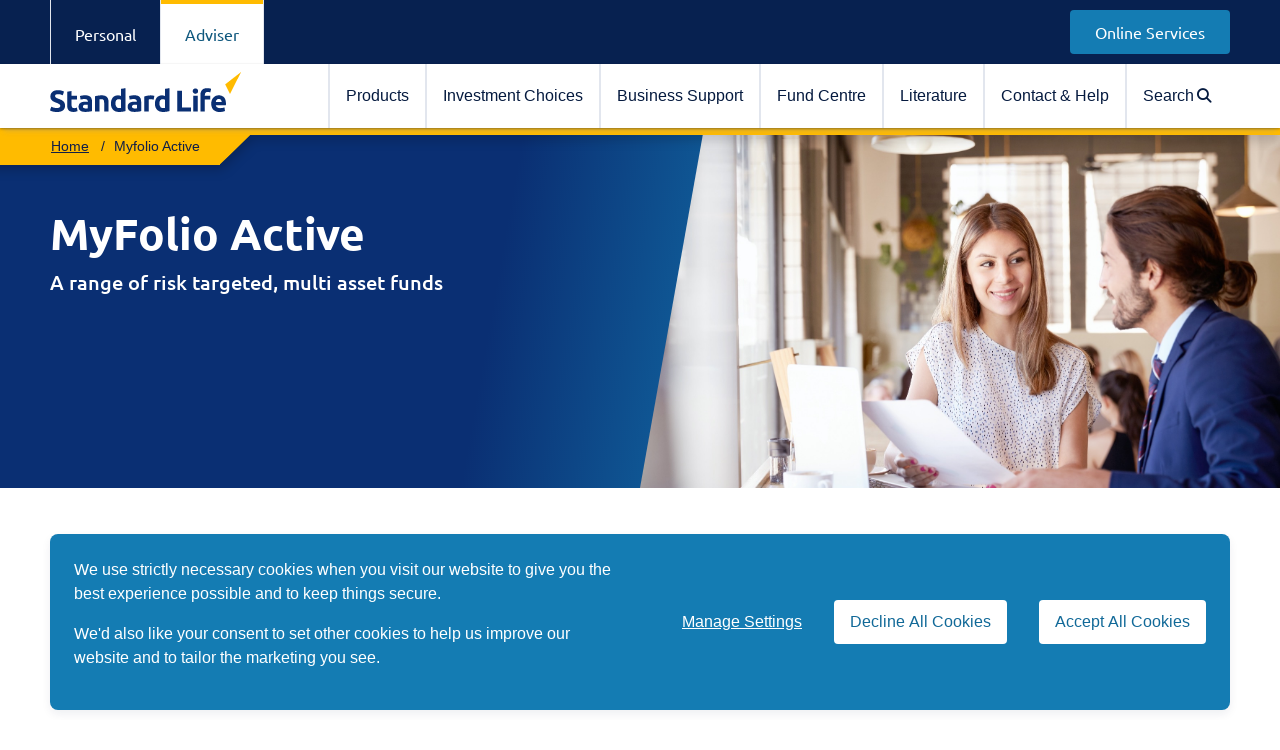

--- FILE ---
content_type: text/html;charset=UTF-8
request_url: https://www.standardlife.ie/adviser/investment-choices/myfolio-active
body_size: 14563
content:
            
            
            


<!DOCTYPE html>
<html lang="en">
<head>
<title>Our Investment Fund Types | MyFolio Active | Standard Life </title>
<meta http-equiv="Content-Type" content="text/html;charset=utf-8">
<meta charset="UTF-8">
<meta http-equiv="x-ua-compatible" content="ie=edge">
<meta name="viewport" content="width=device-width,initial-scale=1,minimum-scale=1">
<script>
dataLayer = [];
var cookieDomain = ".standardlife.co.uk";
var cookieVersion = "2.1";
</script>
<meta name="description" content="Standard Life offers the investment in MyFolio Active funds which helps you to find the right balance between risk and reward." />
<link rel="canonical" href="https://www.standardlife.ie/adviser/investment-options/myfolio-active" />
<meta name="keywords" content="Standard Life investments, MyFolio, MyFolio Active, Ready-made multi-asset funds ">
<!--
-->
<link rel="preconnect" href="https://fonts.gstatic.com" crossorigin>
<link rel="stylesheet" type="text/css" href="/.resources/standardlife-public-lm/webresources/styles/fontawesome-pro-6.6.0-web/css/all.min.css" >
<link rel="stylesheet" type="text/css" href="/.resources/standardlife-public-lm/webresources/styles/standard-life.bundle.v2.css?v=45" >
<!-- TWITTERCARD -->
<meta name="twitter:card" content="Summary_large_image" >
<meta name="twitter:site" content="" >
<meta name="twitter:title" content="Our Investment Fund Types | MyFolio Active | Standard Life " >
<meta name="twitter:description" content="Explore our range of investment funds to find out which types suit your clients' financial needs and goals " >
<meta name="twitter:image" content="https://standardlife.ie/dam/jcr:4ffe7bd5-04aa-4981-9d0a-c0bf270f9505/Standard%20Life%20Logo%20Default.svg" >
<meta name="twitter:image:alt" content="Standard Life Logo" >
<meta name="twitter:domain" content="standardlife.ie" >
<!-- OPENGRAPH -->
<meta property="og:title" content="Our Investment Fund Types | MyFolio Active | Standard Life " />
<meta property="og:type" content="Website" />
<meta property="og:url" content="https://www.standardlife.ie/investment-options/myfolio-active" />
<meta property="og:image" content="https://standardlife.ie/dam/jcr:4ffe7bd5-04aa-4981-9d0a-c0bf270f9505/Standard%20Life%20Logo%20Default.svg" />
<meta property="og:image:alt" content="Standard Life Logo" />
<meta property="og:description" content="Explore our range of investment funds to find out which types suit your clients' financial needs and goals " />
<!-- Latest compiled and minified JavaScript -->
<meta name="VIcurrentDateTime" content="637471808973658050" />
<script charset="utf-8" type="text/javascript" src="/.resources/standardlife-public-lm/webresources/scripts/caro.js"></script>
<script src="https://cdnjs.cloudflare.com/ajax/libs/jquery/3.7.1/jquery.min.js" integrity="sha512-v2CJ7UaYy4JwqLDIrZUI/4hqeoQieOmAZNXBeQyjo21dadnwR+8ZaIJVT8EE2iyI61OV8e6M8PP2/4hpQINQ/g==" crossorigin="anonymous" referrerpolicy="no-referrer"></script>
<script charset="utf-8" type="text/javascript" src="/.resources/standardlife-public-lm/webresources/scripts/navigation.js"></script>
<script src="https://code.jquery.com/ui/1.14.1/jquery-ui.js" integrity="sha512-ETeDoII5o/Zv6W1AtLiNDwfdkH684h6M/S8wd2N0vMEAeL3UAOf7a1SHdP1LGDieDrofe1KZpp9k6yLkR90E6A==" crossorigin="anonymous"></script>
<link rel="stylesheet" href="https://code.jquery.com/ui/1.14.1/themes/base/jquery-ui.css" integrity="sha512-Ikr9iIb48ljzg7k903d77p0AITNsf4DxtxK4g5R4UiqHpCdroXAX0zqr0uPSWskJOJ1pQoAOXCb8WPkohWY3Bw==" crossorigin="anonymous">
<!--Embed Code starts-->
<script type="text/javascript">
window.mychat = window.mychat || {};
// domain for widget code embed
window.mychat.server = '';
window.mychat.initIframeWidth = '366px';
window.mychat.initIframeHeight = '720px';
window.mychat.iframeWidth = '150px';
window.mychat.iframeHeight = '70px';
window.mychat.src = '';
(function() {
var mychat = document.createElement('script');
mychat.type = 'text/javascript';
mychat.async = true;
mychat.src = '/.resources/virtual-assistant/webresources/VA%20Chat/script/widget.js';
var s = document.getElementsByTagName('script')[0];
s.parentNode.insertBefore(mychat, s);
})();
</script>
<!--Embed Code ends--> <link rel='shortcut icon' href='/.resources/standardlife-public-lm/webresources/images/favicon.png' type='image/x-icon'/>
<link rel="stylesheet" type="text/css" href="/.resources/standardlife-public-lm/webresources/styles/Standard_Life_Tokens/index.css" >
</head>
<body class="">
<!--HTMLFC-->
<div class="slb-cookie-overlay-1 slb-bounce pt3 pb3 pl1 pr1 justify-content-md-between cookie-popup primaryToBlue-angled-grad" id="cookie-prompt">
<div class="col-12 col-lg-6">
<p>We use strictly necessary cookies when you visit our website to give you the best experience possible and to keep things secure.</p>
<p>We&#39;d also like your consent to set other cookies to help us improve our website and to tailor the marketing you see.</p>
</div>
<div class="col-12 col-lg-6 my-auto d-flex flex-col flex-sm-fd-colrev flex-md-row flex-lg-row justify-content-md-between justify-content-lg-end align-items-md-center align-items-lg-center">
<div class="d-block mr-lg-3"><a id="modal-button-manage-cookies" role="button" href="/adviser/cookie-policy" title="link to cookie policy page" target="_self">Manage Settings</a>
</div>
<div class="d-flex justify-content-between mt-md-0 flex-sm-fd-colrev">
<button class="slb-button slb-cookie-buttons ml-md-3 mr-md-3" id="modal-button-decline-all" data-target="#" aria-label="Decline All Cookies cookies">Decline All Cookies</button>
<button class="slb-button slb-cookie-buttons ml-md-3" id="modal-button-accept-all" data-target="#" aria-label="Accept All Cookies cookies">Accept All Cookies</button>
</div>
</div>
</div>
<script>
document.addEventListener('DOMContentLoaded', function () {
const cookieBanner = document.getElementById('cookie-prompt');
const manageSettings = document.getElementById('modal-button-manage-cookies');
const declineButton = document.getElementById('modal-button-decline-all');
const acceptButton = document.getElementById('modal-button-accept-all');
let focusableElements = getFocusableElements();
let currentIndex = -1;
function getFocusableElements() {
if (window.innerWidth <= 768) {
return [acceptButton, declineButton, manageSettings];
} else {
return [manageSettings, declineButton, acceptButton];
}
}
function handleKeyDown(event) {
switch (event.key) {
case 'Tab':
if (cookieBanner.classList.contains('slb-show')) {
event.preventDefault();
if (event.shiftKey) {
currentIndex = (currentIndex - 1 + focusableElements.length) % focusableElements.length;
} else {
currentIndex = (currentIndex + 1) % focusableElements.length;
}
focusableElements[currentIndex].focus();
}
break;
case 'ArrowDown':
if (cookieBanner.classList.contains('slb-show')) {
event.preventDefault();
currentIndex = currentIndex === -1 ? 0 : (currentIndex + 1) % focusableElements.length;
focusableElements[currentIndex].focus();
}
break;
case 'ArrowUp':
if (cookieBanner.classList.contains('slb-show')) {
event.preventDefault();
currentIndex = currentIndex === -1 ? focusableElements.length - 1 : (currentIndex - 1 + focusableElements.length) % focusableElements.length;
focusableElements[currentIndex].focus();
}
break;
}
}
function trapFocus(event) {
if (!cookieBanner.contains(event.target)) {
event.stopPropagation();
if (currentIndex >= 0) {
focusableElements[currentIndex].focus();
} else {
cookieBanner.focus();
}
}
}
document.addEventListener('keydown', handleKeyDown);
document.addEventListener('focusin', trapFocus);
[manageSettings, declineButton, acceptButton].forEach(element => {
element.addEventListener('click', function () {
document.removeEventListener('keydown', handleKeyDown);
document.removeEventListener('focusin', trapFocus);
});
});
setTimeout(() => {
manageSettings.focus();
}, 100);
window.addEventListener('resize', () => {
focusableElements = getFocusableElements();
});
});
</script> <div class="skiplink">
<a href="#content" class="skipnav">Skip navigation</a>
</div>
<header class="sl-main-header sl-main-header--sticky" itemscope itemtype="http://schema.org/WPHeader">
<div class="desktop-header-inner">
<noscript>
<div class="no-javascript-header">
<p class="no-javascript-text">
Javascript is disabled in your browser and some features on this website, like the main navigation or search may not work correctly.
</p>
</div>
</noscript>
<nav class="utility-navigation bg-darkBlue height64">
<div class="container height64">
<ul class="utility-channels utility-navList">
<li class=" ">
<a aria-label="Personal"
class=""
href="/"
rel="noopener noreferrer"
target=""
id="Utility|PersonalDesktop|Meganav">Personal
</a>
</li>
<li class="active--secondary ">
<a aria-label="Adviser"
class=""
href="/adviser"
rel="noopener noreferrer"
target=""
id="Utility|AdviserDesktop|Meganav">Adviser
</a>
</li> </ul>
<ul class="utility-links utility-navList" aria-label="menu">
<li class="cta-primary__button_01 ">
<a aria-label="Online Services"
class=""
href="/adviser/online-services"
rel="noopener noreferrer"
target=""
id="Utility|Online Services|Meganav">Online Services
</a>
</li> </ul>
</div>
</nav>
<div class="sl-main-navigation">
<div class="container height64 menu-nav">
<div class="sl-main-header__logo" itemscope itemtype="">
<a id="standardlife|Logo" href="/adviser" itemprop="url">
<img id="headerImage" src="/dam/jcr:06b2381f-2475-4347-8273-c33ea7c649d5/Standard%20Life%20Logo%20Default.svg" alt="Standard Life logo" itemprop="logo" />
</a>
</div>
<nav class="sl-main-header__menus">
<ul class="sl-main-header__navigation" aria-label="Main navigation" role="menu" itemscope
itemtype="http://schema.org/SiteNavigationElement">
<li role="menuitem">
<a class="sl-main-header__navlink nav-button"
href="#"
itemprop="url"
aria-expanded="false"
onclick="megaMenuClick(this.id)"
id="/adviser/|menuNavigation|Products|Products"
data-target="291b62a5-79d1-4e4d-a756-0c9ab66eb3d6">Products
</a>
</li>
<div class="megamenu top-128" id="megamenu-291b62a5-79d1-4e4d-a756-0c9ab66eb3d6">
<div class="mega-menu-container" id="291b62a5-79d1-4e4d-a756-0c9ab66eb3d6" hidden>
<div class="mega-menu-desktop">
<div class="mega-menu-column mega-menu-header blue-grad text-white three-column">
<p class="text-white search-recent">Products</p>
<div class="mega-menu-blue-column-1">
</div>
<div class="mega-menu-blue-column-2">
</div>
</div>
<div class="mega-menu-column background-bgwhite three-column">
<section class="mega-menu-header" style="margin-bottom:1rem; height:none !important;">
</section>
<section class="mega-menu-section">
<div class="mega-menu-content">
<a id="MegaNavigation|Dropdowncolumn2Links|Pensions"
onclick="closeDesktopMegamenu()" class="mega-menu-link mega-menu-link-empty "
href="" rel="noopener noreferrer" target="_blank"
onclick="return false">
<span>Pensions</span>
</a>
<ul>
<li>
<a
id="MegaNavigation|Dropdowncolumn2Sublinksproducts|SynergyPRSA"
onclick="closeDesktopMegamenu()" class=""
href="/adviser/products/pensions/synergy-prsa" target="_self">
Synergy PRSA
</a>
</li>
<li>
<a
id="MegaNavigation|Dropdowncolumn2Sublinksproducts|SynergyPersonalPension"
onclick="closeDesktopMegamenu()" class=""
href="/adviser/products/pensions/synergy-personal-pension" target="_self">
Synergy Personal Pension
</a>
</li>
<li>
<a
id="MegaNavigation|Dropdowncolumn2Sublinksproducts|SynergyExecutivePension"
onclick="closeDesktopMegamenu()" class=""
href="/adviser/products/pensions/synergy-executive-pension" target="_self">
Synergy Executive Pension
</a>
</li>
<li>
<a
id="MegaNavigation|Dropdowncolumn2Sublinksproducts|SynergyBuyOutBond"
onclick="closeDesktopMegamenu()" class=""
href="/adviser/products/pensions/synergy-buy-out-bond" target="_self">
Synergy Buy Out Bond
</a>
</li>
</ul>
</div>
</section> </div>
<div class="mega-menu-column background-bgwhite three-column">
<section class="mega-menu-header" style="margin-bottom:1rem; height:none !important;">
</section>
<section class="mega-menu-section">
<div class="mega-menu-content">
<a id="MegaNavigation|Dropdowncolumn2Links|AtRetirement"
onclick="closeDesktopMegamenu()" class="mega-menu-link mega-menu-link-empty "
href="" rel="noopener noreferrer" target="_blank"
onclick="return false">
<span>At Retirement</span>
</a>
<ul>
<li>
<a
id="MegaNavigation|Dropdowncolumn2Sublinksproducts|SynergyVestedPRSA"
onclick="closeDesktopMegamenu()" class=""
href="/adviser/products/retirement/synergy-vested-prsa" target="_self">
Synergy Vested PRSA
</a>
</li>
<li>
<a
id="MegaNavigation|Dropdowncolumn2Sublinksproducts|SynergyARF"
onclick="closeDesktopMegamenu()" class=""
href="/adviser/products/retirement/synergy-arf" target="_self">
Synergy ARF
</a>
</li>
<li>
<a
id="MegaNavigation|Dropdowncolumn2Sublinksproducts|Annuity"
onclick="closeDesktopMegamenu()" class=""
href="/adviser/products/retirement/annuity" target="_self">
Annuity
</a>
</li>
</ul>
</div>
</section> </div>
<div class="mega-menu-column background-bgwhite three-column">
<section class="mega-menu-header" style="margin-bottom:1rem; height:none !important;">
</section>
<section class="mega-menu-section">
<div class="mega-menu-content">
<a id="MegaNavigation|Dropdowncolumn2Links|Savings&amp;Investments"
onclick="closeDesktopMegamenu()" class="mega-menu-link mega-menu-link-empty "
href="" rel="noopener noreferrer" target="_blank"
onclick="return false">
<span>Savings &amp; Investments</span>
</a>
<ul>
<li>
<a
id="MegaNavigation|Dropdowncolumn2Sublinksproducts|SynergyInvestmentBond"
onclick="closeDesktopMegamenu()" class=""
href="/adviser/products/savings-and-investments/synergy-investment-bond" target="_self">
Synergy Investment Bond
</a>
</li>
<li>
<a
id="MegaNavigation|Dropdowncolumn2Sublinksproducts|SynergyRegularInvest"
onclick="closeDesktopMegamenu()" class=""
href="/adviser/products/savings-and-investments/synergy-regular-invest" target="_self">
Synergy Regular Invest
</a>
</li>
<li>
<a
id="MegaNavigation|Dropdowncolumn2Sublinksproducts|PRIIPS"
onclick="closeDesktopMegamenu()" class=""
href="/adviser/products/savings-and-investments/priips" target="_self">
PRIIPS
</a>
</li>
</ul>
</div>
</section> </div>
</div>
<div class="mega-menu-tablet">
<div class="mega-menu-column mega-menu-header blue-grad text-white three-column">
<p class="text-white search-recent">Products</p>
<div class="mega-menu-blue-column-1">
</div>
<div class="mega-menu-blue-column-2">
</div>
</div>
</div>
</div>
</div>
<div class="darker-overlay top-128" id="megamenu-overlay" hidden></div>
<script>
function megaMenuClick(id) {
let megaMenuLiChildren = document.getElementById(id).closest("ul").getElementsByTagName("li");
let megaMenuVisible = true;
for(let i=0;i<megaMenuLiChildren.length;i++) {
let megaMenuLiChildrenAnchor = megaMenuLiChildren[i].getElementsByTagName("a");
for(let j=0;j<megaMenuLiChildrenAnchor.length;j++) {
if(megaMenuLiChildrenAnchor[j].getAttribute("aria-expanded")=="true" && megaMenuLiChildrenAnchor[j].id != id) {
megaMenuLiChildrenAnchor[j].setAttribute("aria-expanded","false");
} else if(megaMenuLiChildrenAnchor[j].getAttribute("aria-expanded")=="true" && megaMenuLiChildrenAnchor[j].id == id) {
megaMenuLiChildrenAnchor[j].setAttribute("aria-expanded","false");
megaMenuVisible = false;
}
}
}
if(megaMenuVisible) {
document.getElementById(id).setAttribute("aria-expanded","true");
}
}
var googleAnalyticsData;
function searchedTerm() {
googleAnalyticsData = dataLayerSearch(document.getElementById("key").value);
pushDatalayer(googleAnalyticsData);
}
</script>
<script src="/.resources/standardlife-public-lm/webresources/scripts/datalayerSearch.js"></script>
<li role="menuitem">
<a class="sl-main-header__navlink nav-button"
href="#"
itemprop="url"
aria-expanded="false"
onclick="megaMenuClick(this.id)"
id="/adviser/|menuNavigation|Investment Choices|Investment Choices"
data-target="ca0152e6-acf5-49a6-86af-16e98374abed">Investment Choices
</a>
</li>
<div class="megamenu top-128" id="megamenu-ca0152e6-acf5-49a6-86af-16e98374abed">
<div class="mega-menu-container" id="ca0152e6-acf5-49a6-86af-16e98374abed" hidden>
<div class="mega-menu-desktop">
<div class="mega-menu-column mega-menu-header blue-grad text-white four-column">
<p class="text-white search-recent">Investment Choices</p>
<div class="mega-menu-blue-column-1">
</div>
<div class="mega-menu-blue-column-2">
</div>
</div>
<div class="mega-menu-column background-bgwhite four-column">
<section class="mega-menu-header" style="margin-bottom:1rem; height:none !important;">
</section>
<section class="mega-menu-section">
<div class="mega-menu-content">
<a id="MegaNavigation|Dropdowncolumn2Links|Supportingyourinvestmentschoices"
onclick="closeDesktopMegamenu()" class="mega-menu-link mega-menu-link-empty "
href="" rel="noopener noreferrer" target="_blank"
onclick="return false">
<span>Supporting your investments choices</span>
</a>
<ul>
<li>
<a
id="MegaNavigation|Dropdowncolumn2Sublinksinvestment-choices|Ourinvestmentapproach"
onclick="closeDesktopMegamenu()" class=""
href="/adviser/investment-choices/our-investment-approach" target="_self">
Our investment approach
</a>
</li>
<li>
<a
id="MegaNavigation|Dropdowncolumn2Sublinksinvestment-choices|Ourpartners"
onclick="closeDesktopMegamenu()" class=""
href="/adviser/investment-choices/our-partners" target="_self">
Our partners
</a>
</li>
<li>
<a
id="MegaNavigation|Dropdowncolumn2Sublinksinvestment-choices|GettoknowInvestmentSolutions"
onclick="closeDesktopMegamenu()" class=""
href="/adviser/investment-choices/get-to-know-investment-solutions" target="_self">
Get to know Investment Solutions
</a>
</li>
<li>
<a
id="MegaNavigation|Dropdowncolumn2Sublinksinvestment-choices|InvestmentTools"
onclick="closeDesktopMegamenu()" class=""
href="/adviser/investment-choices/investment-tools" target="_self">
Investment Tools
</a>
</li>
</ul>
</div>
</section> </div>
<div class="mega-menu-column background-bgwhite four-column">
<section class="mega-menu-header" style="margin-bottom:1rem; height:none !important;">
</section>
<section class="mega-menu-section">
<div class="mega-menu-content">
<a id="MegaNavigation|Dropdowncolumn2Links|OurrangeofInvestmentChoices"
onclick="closeDesktopMegamenu()" class="mega-menu-link mega-menu-link-empty "
href="" rel="noopener noreferrer" target="_blank"
onclick="return false">
<span>Our range of Investment Choices</span>
</a>
<ul>
<li>
<a
id="MegaNavigation|Dropdowncolumn2Sublinksinvestment-choices|PackagedChoices"
onclick="closeDesktopMegamenu()" class=""
href="/adviser/investment-choices/packaged-choices" target="_self">
Packaged Choices
</a>
</li>
<li>
<a
id="MegaNavigation|Dropdowncolumn2Sublinksinvestment-choices|BespokeChoices"
onclick="closeDesktopMegamenu()" class=""
href="/adviser/investment-choices/bespoke-choices" target="_self">
Bespoke Choices
</a>
</li>
</ul>
</div>
</section> </div>
<div class="mega-menu-column background-bgwhite four-column">
<section class="mega-menu-header" style="margin-bottom:1rem; height:none !important;">
</section>
<section class="mega-menu-section">
<div class="mega-menu-content">
<a id="MegaNavigation|Dropdowncolumn2Links|Makingyourchoice"
onclick="closeDesktopMegamenu()" class="mega-menu-link mega-menu-link-empty "
href="" rel="noopener noreferrer" target="_blank"
onclick="return false">
<span>Making your choice</span>
</a>
<ul>
<li>
<a
id="MegaNavigation|Dropdowncolumn2Sublinksinvestment-choices|GlobalIndexFunds"
onclick="closeDesktopMegamenu()" class=""
href="/adviser/investment-choices/global-index-funds" target="_self">
Global Index Funds
</a>
</li>
<li>
<a
id="MegaNavigation|Dropdowncolumn2Sublinksinvestment-choices|DepositOptions"
onclick="closeDesktopMegamenu()" class=""
href="/adviser/investment-choices/deposit-options" target="_self">
Deposit Options
</a>
</li>
<li>
<a
id="MegaNavigation|Dropdowncolumn2Sublinksinvestment-choices|SmallerCompanies"
onclick="closeDesktopMegamenu()" class=""
href="/adviser/investment-choices/smaller-companies-funds" target="_self">
Smaller Companies
</a>
</li>
<li>
<a
id="MegaNavigation|Dropdowncolumn2Sublinksinvestment-choices|MyFolioMarket"
onclick="closeDesktopMegamenu()" class=""
href="/adviser/investment-choices/myfolio-market" target="_self">
MyFolio Market
</a>
</li>
<li>
<a
id="MegaNavigation|Dropdowncolumn2Sublinksinvestment-choices|VanguardIndexfunds"
onclick="closeDesktopMegamenu()" class=""
href="/adviser/investment-choices/vanguard-index-funds" target="_self">
Vanguard Index funds
</a>
</li>
<li>
<a
id="MegaNavigation|Dropdowncolumn2Sublinksinvestment-choices|Execution-OnlyStockbroking"
onclick="closeDesktopMegamenu()" class=""
href="/adviser/online-services/stocktrade" target="_self">
Execution-Only Stockbroking
</a>
</li>
</ul>
</div>
</section> </div>
<div class="mega-menu-column background-bgwhite four-column">
<section class="mega-menu-header" style="margin-bottom:1rem; height:none !important;">
</section>
<section class="mega-menu-section">
<div class="mega-menu-content">
<a id="MegaNavigation|Dropdowncolumn2Links|Moreinformation"
onclick="closeDesktopMegamenu()" class="mega-menu-link mega-menu-link-empty "
href="" rel="noopener noreferrer" target="_blank"
onclick="return false">
<span>More information</span>
</a>
<ul>
<li>
<a
id="MegaNavigation|Dropdowncolumn2Sublinksinvestment-choices|InvestmentProposalTool"
onclick="closeDesktopMegamenu()" class=""
href="/adviser/online-services/investment-proposal-tool" target="_self">
Investment Proposal Tool
</a>
</li>
<li>
<a
id="MegaNavigation|Dropdowncolumn2Sublinksinvestment-choices|RiskProfiler"
onclick="closeDesktopMegamenu()" class=""
href="/adviser/tools-and-calculators/risk-questionnaire" target="_self">
Risk Profiler
</a>
</li>
<li>
<a
id="MegaNavigation|Dropdowncolumn2Sublinksinvestment-choices|FundCentre"
onclick="closeDesktopMegamenu()" class=""
href="/adviser/online-services/fund-centre" target="_self">
Fund Centre
</a>
</li>
<li>
<a
id="MegaNavigation|Dropdowncolumn2Sublinksinvestment-choices|Videosandwebinars"
onclick="closeDesktopMegamenu()" class=""
href="/adviser/news-insights/videos-and-podcasts/videos" target="_self">
Videos and webinars
</a>
</li>
<li>
<a
id="MegaNavigation|Dropdowncolumn2Sublinksinvestment-choices|With-Profits"
onclick="closeDesktopMegamenu()" class=""
href="/adviser/investment-choices/information-on-with-profits" target="_self">
With-Profits
</a>
</li>
</ul>
</div>
</section> </div>
</div>
<div class="mega-menu-tablet">
<div class="mega-menu-column mega-menu-header blue-grad text-white four-column">
<p class="text-white search-recent">Investment Choices</p>
<div class="mega-menu-blue-column-1">
</div>
<div class="mega-menu-blue-column-2">
</div>
</div>
</div>
</div>
</div>
<div class="darker-overlay top-128" id="megamenu-overlay" hidden></div>
<script>
function megaMenuClick(id) {
let megaMenuLiChildren = document.getElementById(id).closest("ul").getElementsByTagName("li");
let megaMenuVisible = true;
for(let i=0;i<megaMenuLiChildren.length;i++) {
let megaMenuLiChildrenAnchor = megaMenuLiChildren[i].getElementsByTagName("a");
for(let j=0;j<megaMenuLiChildrenAnchor.length;j++) {
if(megaMenuLiChildrenAnchor[j].getAttribute("aria-expanded")=="true" && megaMenuLiChildrenAnchor[j].id != id) {
megaMenuLiChildrenAnchor[j].setAttribute("aria-expanded","false");
} else if(megaMenuLiChildrenAnchor[j].getAttribute("aria-expanded")=="true" && megaMenuLiChildrenAnchor[j].id == id) {
megaMenuLiChildrenAnchor[j].setAttribute("aria-expanded","false");
megaMenuVisible = false;
}
}
}
if(megaMenuVisible) {
document.getElementById(id).setAttribute("aria-expanded","true");
}
}
var googleAnalyticsData;
function searchedTerm() {
googleAnalyticsData = dataLayerSearch(document.getElementById("key").value);
pushDatalayer(googleAnalyticsData);
}
</script>
<script src="/.resources/standardlife-public-lm/webresources/scripts/datalayerSearch.js"></script>
<li role="menuitem">
<a class="sl-main-header__navlink nav-button"
href="#"
itemprop="url"
aria-expanded="false"
onclick="megaMenuClick(this.id)"
id="/adviser/|menuNavigation|Business Support|Business Support"
data-target="ace28a23-5110-4fd3-b1f4-d3df00bd724b">Business Support
</a>
</li>
<div class="megamenu top-128" id="megamenu-ace28a23-5110-4fd3-b1f4-d3df00bd724b">
<div class="mega-menu-container" id="ace28a23-5110-4fd3-b1f4-d3df00bd724b" hidden>
<div class="mega-menu-desktop">
<div class="mega-menu-column mega-menu-header blue-grad text-white four-column">
<p class="text-white search-recent">Business Support</p>
<div class="mega-menu-blue-column-1">
</div>
<div class="mega-menu-blue-column-2">
<a class="BtnVariation cta-gradient__button_01 " href="/adviser/online-servicing-forms" tabindex="0" target="" id="MegaNavigation|Dropdowncolumn1Business-Support|ServicingForms"
>
<span style=" ">Servicing Forms</span>
</a>
<a class="BtnVariation cta-reversed__button_01 " href="/adviser/online-services" tabindex="0" target="" id="MegaNavigation|Dropdowncolumn1Business-Support|OnlineServices"
>
<span style=" ">Online Services</span>
</a>
</div>
</div>
<div class="mega-menu-column background-bgwhite four-column">
<section class="mega-menu-header" style="margin-bottom:1rem; height:none !important;">
</section>
<section class="mega-menu-section">
<div class="mega-menu-content">
<a id="MegaNavigation|Dropdowncolumn2Links|OnlineServices"
onclick="closeDesktopMegamenu()" class="mega-menu-link mega-menu-link-empty "
href="" rel="noopener noreferrer" target="_blank"
onclick="return false">
<span>Online Services</span>
</a>
<ul>
<li>
<a
id="MegaNavigation|Dropdowncolumn2SublinksBusiness-Support|ClientView"
onclick="closeDesktopMegamenu()" class=""
href="/adviser/online-services/client-view" target="_self">
Client View
</a>
</li>
<li>
<a
id="MegaNavigation|Dropdowncolumn2SublinksBusiness-Support|E-commission"
onclick="closeDesktopMegamenu()" class=""
href="/adviser/online-services/ecommission" target="_self">
E-commission
</a>
</li>
<li>
<a
id="MegaNavigation|Dropdowncolumn2SublinksBusiness-Support|NewBusinessQuotes"
onclick="closeDesktopMegamenu()" class=""
href="/adviser/online-services/new-business-quotes" target="_self">
New Business Quotes
</a>
</li>
<li>
<a
id="MegaNavigation|Dropdowncolumn2SublinksBusiness-Support|Stocktrade"
onclick="closeDesktopMegamenu()" class=""
href="/adviser/online-services/stocktrade" target="_self">
Stocktrade
</a>
</li>
<li>
<a
id="MegaNavigation|Dropdowncolumn2SublinksBusiness-Support|OnlineApplications"
onclick="closeDesktopMegamenu()" class=""
href="/adviser/online-services/online-applications" target="_self">
Online Applications
</a>
</li>
<li>
<a
id="MegaNavigation|Dropdowncolumn2SublinksBusiness-Support|InvestmentProposalTool"
onclick="closeDesktopMegamenu()" class=""
href="/adviser/online-services/investment-proposal-tool" target="_self">
Investment Proposal Tool
</a>
</li>
</ul>
</div>
</section> </div>
<div class="mega-menu-column background-bgwhite four-column">
<section class="mega-menu-header" style="margin-bottom:1rem; height:none !important;">
</section>
<section class="mega-menu-section">
<div class="mega-menu-content">
<a id="MegaNavigation|Dropdowncolumn2Links|Tools&amp;Calculators"
onclick="closeDesktopMegamenu()" class="mega-menu-link mega-menu-link-empty "
href="" rel="noopener noreferrer" target="_blank"
onclick="return false">
<span>Tools &amp; Calculators</span>
</a>
<ul>
<li>
<a
id="MegaNavigation|Dropdowncolumn2SublinksBusiness-Support|RiskProfiler"
onclick="closeDesktopMegamenu()" class=""
href="/adviser/tools-and-calculators/risk-questionnaire" target="_self">
Risk Profiler
</a>
</li>
<li>
<a
id="MegaNavigation|Dropdowncolumn2SublinksBusiness-Support|AnnuityQuotationTool"
onclick="closeDesktopMegamenu()" class=""
href="/adviser/tools-and-calculators/annuity-quotation-tool" target="_self">
Annuity Quotation Tool
</a>
</li>
</ul>
</div>
</section>
<section class="mega-menu-section">
<div class="mega-menu-content">
<a id="MegaNavigation|Dropdowncolumn2Links|ServicingForms"
onclick="closeDesktopMegamenu()" class="mega-menu-link mega-menu-link-empty "
href="" rel="noopener noreferrer" target="_blank"
onclick="return false">
<span>Servicing Forms</span>
</a>
<ul>
<li>
<a
id="MegaNavigation|Dropdowncolumn2SublinksBusiness-Support|PRSAChangeRegularContributions"
onclick="closeDesktopMegamenu()" class=""
href="/adviser/online-servicing-forms/prsa-change-premiums" target="_self">
PRSA Change Regular Contributions
</a>
</li>
<li>
<a
id="MegaNavigation|Dropdowncolumn2SublinksBusiness-Support|FundSwitchforSynergyProducts"
onclick="closeDesktopMegamenu()" class=""
href="/adviser/online-servicing-forms/synrgy-fund-switch-online-form" target="_self">
Fund Switch for Synergy Products
</a>
</li>
</ul>
</div>
</section> </div>
<div class="mega-menu-column background-bgwhite four-column">
<section class="mega-menu-header" style="margin-bottom:1rem; height:none !important;">
</section>
<section class="mega-menu-section">
<div class="mega-menu-content">
<a id="MegaNavigation|Dropdowncolumn2Links|OurSolutions"
onclick="closeDesktopMegamenu()" class="mega-menu-link mega-menu-link-empty "
href="" rel="noopener noreferrer" target="_blank"
onclick="return false">
<span>Our Solutions</span>
</a>
<ul>
<li>
<a
id="MegaNavigation|Dropdowncolumn2SublinksBusiness-Support|TechnicalSolutions"
onclick="closeDesktopMegamenu()" class=""
href="/adviser/solutions/technical-solutions" target="_self">
Technical Solutions
</a>
</li>
<li>
<a
id="MegaNavigation|Dropdowncolumn2SublinksBusiness-Support|InvestmentSolutions"
onclick="closeDesktopMegamenu()" class=""
href="/adviser/investment-choices/get-to-know-investment-solutions" target="_self">
Investment Solutions
</a>
</li>
<li>
<a
id="MegaNavigation|Dropdowncolumn2SublinksBusiness-Support|Saving&amp;Investmentsolutions"
onclick="closeDesktopMegamenu()" class=""
href="/adviser/solutions/savings-and-investments-solutions" target="_self">
Saving &amp; Investment solutions
</a>
</li>
</ul>
</div>
</section> </div>
<div class="mega-menu-column background-bgwhite four-column">
<section class="mega-menu-header" style="margin-bottom:1rem; height:none !important;">
</section>
<section class="mega-menu-section">
<div class="mega-menu-content">
<a id="MegaNavigation|Dropdowncolumn2Links|News&amp;Insights"
onclick="closeDesktopMegamenu()" class="mega-menu-link mega-menu-link-empty "
href="" rel="noopener noreferrer" target="_blank"
onclick="return false">
<span>News &amp; Insights</span>
</a>
<ul>
<li>
<a
id="MegaNavigation|Dropdowncolumn2SublinksBusiness-Support|News"
onclick="closeDesktopMegamenu()" class=""
href="/adviser/news-insights/news" target="_self">
News
</a>
</li>
<li>
<a
id="MegaNavigation|Dropdowncolumn2SublinksBusiness-Support|Insight&amp;opinion"
onclick="closeDesktopMegamenu()" class=""
href="/adviser/news-insights/insight-opinion" target="_self">
Insight &amp; opinion
</a>
</li>
<li>
<a
id="MegaNavigation|Dropdowncolumn2SublinksBusiness-Support|Videos&amp;Podcasts"
onclick="closeDesktopMegamenu()" class=""
href="/adviser/news-insights/videos-and-podcasts" target="_self">
Videos &amp; Podcasts
</a>
</li>
<li>
<a
id="MegaNavigation|Dropdowncolumn2SublinksBusiness-Support|Webinarseries"
onclick="closeDesktopMegamenu()" class=""
href="/adviser/news-insights/webinar-hub" target="_self">
Webinar series
</a>
</li>
<li>
<a
id="MegaNavigation|Dropdowncolumn2SublinksBusiness-Support|SecondLife"
onclick="closeDesktopMegamenu()" class=""
href="/adviser/news-insights/second-life" target="_self">
Second Life
</a>
</li>
<li>
<a
id="MegaNavigation|Dropdowncolumn2SublinksBusiness-Support|Bringingretirementintofocus"
onclick="closeDesktopMegamenu()" class=""
href="/adviser/news-insights/bringing-retirement-into-focus" target="_self">
Bringing retirement into focus
</a>
</li>
<li>
<a
id="MegaNavigation|Dropdowncolumn2SublinksBusiness-Support|Women&amp;PensionsHub"
onclick="closeDesktopMegamenu()" class=""
href="/adviser/news-insights/women-and-pensions" target="_self">
Women &amp; Pensions Hub
</a>
</li>
</ul>
</div>
</section> </div>
</div>
<div class="mega-menu-tablet">
<div class="mega-menu-column mega-menu-header blue-grad text-white four-column">
<p class="text-white search-recent">Business Support</p>
<div class="mega-menu-blue-column-1">
</div>
<div class="mega-menu-blue-column-2">
<a class="BtnVariation cta-gradient__button_01 " href="/adviser/online-servicing-forms" tabindex="0" target="" id="MegaNavigation|Dropdowncolumn1Business-Support|ServicingForms"
>
<span style=" ">Servicing Forms</span>
</a>
<a class="BtnVariation cta-reversed__button_01 " href="/adviser/online-services" tabindex="0" target="" id="MegaNavigation|Dropdowncolumn1Business-Support|OnlineServices"
>
<span style=" ">Online Services</span>
</a>
</div>
</div>
</div>
</div>
</div>
<div class="darker-overlay top-128" id="megamenu-overlay" hidden></div>
<script>
function megaMenuClick(id) {
let megaMenuLiChildren = document.getElementById(id).closest("ul").getElementsByTagName("li");
let megaMenuVisible = true;
for(let i=0;i<megaMenuLiChildren.length;i++) {
let megaMenuLiChildrenAnchor = megaMenuLiChildren[i].getElementsByTagName("a");
for(let j=0;j<megaMenuLiChildrenAnchor.length;j++) {
if(megaMenuLiChildrenAnchor[j].getAttribute("aria-expanded")=="true" && megaMenuLiChildrenAnchor[j].id != id) {
megaMenuLiChildrenAnchor[j].setAttribute("aria-expanded","false");
} else if(megaMenuLiChildrenAnchor[j].getAttribute("aria-expanded")=="true" && megaMenuLiChildrenAnchor[j].id == id) {
megaMenuLiChildrenAnchor[j].setAttribute("aria-expanded","false");
megaMenuVisible = false;
}
}
}
if(megaMenuVisible) {
document.getElementById(id).setAttribute("aria-expanded","true");
}
}
var googleAnalyticsData;
function searchedTerm() {
googleAnalyticsData = dataLayerSearch(document.getElementById("key").value);
pushDatalayer(googleAnalyticsData);
}
</script>
<script src="/.resources/standardlife-public-lm/webresources/scripts/datalayerSearch.js"></script>
<li role="menuitem">
<a class="sl-main-header__navlink"
href="https://investorhub.financialexpress.net/brokerzone?defaultcategorycode=SyPRSA"
target="_blank"
itemprop="url"
id="/adviser/|menuNavigation|Fund Centre|Fund Centre"
data-target="">Fund Centre
</a>
</li>
<script>
function megaMenuClick(id) {
let megaMenuLiChildren = document.getElementById(id).closest("ul").getElementsByTagName("li");
let megaMenuVisible = true;
for(let i=0;i<megaMenuLiChildren.length;i++) {
let megaMenuLiChildrenAnchor = megaMenuLiChildren[i].getElementsByTagName("a");
for(let j=0;j<megaMenuLiChildrenAnchor.length;j++) {
if(megaMenuLiChildrenAnchor[j].getAttribute("aria-expanded")=="true" && megaMenuLiChildrenAnchor[j].id != id) {
megaMenuLiChildrenAnchor[j].setAttribute("aria-expanded","false");
} else if(megaMenuLiChildrenAnchor[j].getAttribute("aria-expanded")=="true" && megaMenuLiChildrenAnchor[j].id == id) {
megaMenuLiChildrenAnchor[j].setAttribute("aria-expanded","false");
megaMenuVisible = false;
}
}
}
if(megaMenuVisible) {
document.getElementById(id).setAttribute("aria-expanded","true");
}
}
var googleAnalyticsData;
function searchedTerm() {
googleAnalyticsData = dataLayerSearch(document.getElementById("key").value);
pushDatalayer(googleAnalyticsData);
}
</script>
<script src="/.resources/standardlife-public-lm/webresources/scripts/datalayerSearch.js"></script>
<li role="menuitem">
<a class="sl-main-header__navlink"
href="/adviser/literature?doctypeOpen=true&amp;beforeDoctype=Savings%20and%20Investments%20Solutions"
target=""
itemprop="url"
id="/adviser/|menuNavigation|Literature|Literature"
data-target="">Literature
</a>
</li>
<script>
function megaMenuClick(id) {
let megaMenuLiChildren = document.getElementById(id).closest("ul").getElementsByTagName("li");
let megaMenuVisible = true;
for(let i=0;i<megaMenuLiChildren.length;i++) {
let megaMenuLiChildrenAnchor = megaMenuLiChildren[i].getElementsByTagName("a");
for(let j=0;j<megaMenuLiChildrenAnchor.length;j++) {
if(megaMenuLiChildrenAnchor[j].getAttribute("aria-expanded")=="true" && megaMenuLiChildrenAnchor[j].id != id) {
megaMenuLiChildrenAnchor[j].setAttribute("aria-expanded","false");
} else if(megaMenuLiChildrenAnchor[j].getAttribute("aria-expanded")=="true" && megaMenuLiChildrenAnchor[j].id == id) {
megaMenuLiChildrenAnchor[j].setAttribute("aria-expanded","false");
megaMenuVisible = false;
}
}
}
if(megaMenuVisible) {
document.getElementById(id).setAttribute("aria-expanded","true");
}
}
var googleAnalyticsData;
function searchedTerm() {
googleAnalyticsData = dataLayerSearch(document.getElementById("key").value);
pushDatalayer(googleAnalyticsData);
}
</script>
<script src="/.resources/standardlife-public-lm/webresources/scripts/datalayerSearch.js"></script>
<li role="menuitem">
<a class="sl-main-header__navlink nav-button"
href="#"
itemprop="url"
aria-expanded="false"
onclick="megaMenuClick(this.id)"
id="/adviser/|menuNavigation|Contact &amp; Help|Contact &amp; Help"
data-target="f43b7cc8-c50d-4f3b-b490-4f614f3ee3c7">Contact &amp; Help
</a>
</li>
<div class="megamenu top-128" id="megamenu-f43b7cc8-c50d-4f3b-b490-4f614f3ee3c7">
<div class="mega-menu-container" id="f43b7cc8-c50d-4f3b-b490-4f614f3ee3c7" hidden>
<div class="mega-menu-desktop">
<div class="mega-menu-column mega-menu-header blue-grad text-white three-column">
<p class="text-white search-recent">Contact &amp; Help</p>
<div class="mega-menu-blue-column-1">
</div>
<div class="mega-menu-blue-column-2">
</div>
</div>
<div class="mega-menu-column background-bgwhite three-column">
<section class="mega-menu-header" style="margin-bottom:1rem; height:none !important;">
</section>
<section class="mega-menu-section">
<div class="mega-menu-content">
<a id="MegaNavigation|Dropdowncolumn2Links|ServicingHelp"
onclick="closeDesktopMegamenu()" class="mega-menu-link mega-menu-link-empty "
href="" rel="noopener noreferrer" target="_blank"
onclick="return false">
<span>Servicing Help</span>
</a>
<ul>
<li>
<a
id="MegaNavigation|Dropdowncolumn2SublinksContact-Help|Viewallhelptopics"
onclick="closeDesktopMegamenu()" class=""
href="/adviser/servicing-help" target="_self">
View all help topics
</a>
</li>
<li>
<a
id="MegaNavigation|Dropdowncolumn2SublinksContact-Help|NewBusiness"
onclick="closeDesktopMegamenu()" class=""
href="/adviser/servicing-help/new-business" target="_self">
New Business
</a>
</li>
<li>
<a
id="MegaNavigation|Dropdowncolumn2SublinksContact-Help|Claims"
onclick="closeDesktopMegamenu()" class=""
href="/adviser/servicing-help/claims" target="_self">
Claims
</a>
</li>
<li>
<a
id="MegaNavigation|Dropdowncolumn2SublinksContact-Help|Servicing"
onclick="closeDesktopMegamenu()" class=""
href="/adviser/servicing-help/servicing" target="_self">
Servicing
</a>
</li>
<li>
<a
id="MegaNavigation|Dropdowncolumn2SublinksContact-Help|PensionSeason"
onclick="closeDesktopMegamenu()" class=""
href="/adviser/servicing-help/pension-season" target="_self">
Pension Season
</a>
</li>
<li>
<a
id="MegaNavigation|Dropdowncolumn2SublinksContact-Help|ARF"
onclick="closeDesktopMegamenu()" class=""
href="/adviser/servicing-help/arf-queries" target="_self">
ARF
</a>
</li>
</ul>
</div>
</section> </div>
<div class="mega-menu-column background-bgwhite three-column">
<section class="mega-menu-header" style="margin-bottom:1rem; height:none !important;">
</section>
<section class="mega-menu-section">
<div class="mega-menu-content">
<a id="MegaNavigation|Dropdowncolumn2Links|OnlineServicesFAQs"
onclick="closeDesktopMegamenu()" class="mega-menu-link mega-menu-link-empty "
href="" rel="noopener noreferrer" target="_blank"
onclick="return false">
<span>Online Services FAQs</span>
</a>
<ul>
<li>
<a
id="MegaNavigation|Dropdowncolumn2SublinksContact-Help|Onlineapplications"
onclick="closeDesktopMegamenu()" class=""
href="/adviser/servicing-help/online-services/online-applications" target="_self">
Online applications
</a>
</li>
<li>
<a
id="MegaNavigation|Dropdowncolumn2SublinksContact-Help|ClientView"
onclick="closeDesktopMegamenu()" class=""
href="/adviser/servicing-help/online-services/client-view" target="_self">
Client View
</a>
</li>
<li>
<a
id="MegaNavigation|Dropdowncolumn2SublinksContact-Help|RiskProfilerFAQs"
onclick="closeDesktopMegamenu()" class=""
href="/adviser/servicing-help/online-services/risk-profiler" target="_self">
Risk Profiler FAQs
</a>
</li>
</ul>
</div>
</section> </div>
<div class="mega-menu-column background-bgwhite three-column">
<section class="mega-menu-header" style="margin-bottom:1rem; height:none !important;">
</section>
<section class="mega-menu-section">
<div class="mega-menu-content">
<a id="MegaNavigation|Dropdowncolumn2Links|Viewallcontacts"
onclick="closeDesktopMegamenu()" class="mega-menu-link mega-menu-link-empty "
href="" rel="noopener noreferrer" target="_blank"
onclick="return false">
<span>View all contacts</span>
</a>
<ul>
<li>
<a
id="MegaNavigation|Dropdowncolumn2SublinksContact-Help|Viewallcontacts"
onclick="closeDesktopMegamenu()" class=""
href="/adviser/contact-us" target="_self">
View all contacts
</a>
</li>
</ul>
</div>
</section> </div>
</div>
<div class="mega-menu-tablet">
<div class="mega-menu-column mega-menu-header blue-grad text-white three-column">
<p class="text-white search-recent">Contact &amp; Help</p>
<div class="mega-menu-blue-column-1">
</div>
<div class="mega-menu-blue-column-2">
</div>
</div>
</div>
</div>
</div>
<div class="darker-overlay top-128" id="megamenu-overlay" hidden></div>
<script>
function megaMenuClick(id) {
let megaMenuLiChildren = document.getElementById(id).closest("ul").getElementsByTagName("li");
let megaMenuVisible = true;
for(let i=0;i<megaMenuLiChildren.length;i++) {
let megaMenuLiChildrenAnchor = megaMenuLiChildren[i].getElementsByTagName("a");
for(let j=0;j<megaMenuLiChildrenAnchor.length;j++) {
if(megaMenuLiChildrenAnchor[j].getAttribute("aria-expanded")=="true" && megaMenuLiChildrenAnchor[j].id != id) {
megaMenuLiChildrenAnchor[j].setAttribute("aria-expanded","false");
} else if(megaMenuLiChildrenAnchor[j].getAttribute("aria-expanded")=="true" && megaMenuLiChildrenAnchor[j].id == id) {
megaMenuLiChildrenAnchor[j].setAttribute("aria-expanded","false");
megaMenuVisible = false;
}
}
}
if(megaMenuVisible) {
document.getElementById(id).setAttribute("aria-expanded","true");
}
}
var googleAnalyticsData;
function searchedTerm() {
googleAnalyticsData = dataLayerSearch(document.getElementById("key").value);
pushDatalayer(googleAnalyticsData);
}
</script>
<script src="/.resources/standardlife-public-lm/webresources/scripts/datalayerSearch.js"></script>
<li role="menuitem">
<a class="sl-main-header__navlink nav-button"
href="#"
itemprop="url"
aria-expanded="false"
onclick="megaMenuClick(this.id)"
id="/adviser/|menuNavigation|Search|Search"
data-target="ed11a036-4be4-43dd-8546-ca1586b7a693">Search
<span class="fa fa-solid fa-magnifying-glass"></span>
</a>
</li>
<div class="megamenu top-128" id="megamenu-ed11a036-4be4-43dd-8546-ca1586b7a693">
<div class="mega-menu-container" id="ed11a036-4be4-43dd-8546-ca1586b7a693" hidden>
<form action="/adviser/search-results" method="get" class="search-bar blue-grad menu-search search-bar--active" id="onsite-search" onsubmit="searchedTerm()">
<div class="container">
<div class="space-mh0 search-bar-column">
<div class="search-container">
<div id="search-suggestions" class="search-suggestions ui-front"></div>
<input required class="search-input" oninvalid="this.setCustomValidity('')" type="search" title="Search for results" onkeyup="myFunctionSearch()" id="key" name="key" placeholder="Search for pages, guides and documents" autocomplete="off">
<button class="search-button" title='Submit Search' id="NavLabel|SearchButtonIcon|SearchSection"><i class="fa fa-solid fa-magnifying-glass"></i></button>
</div>
</div>
<div class="search-error-message">
<span class="fa fa-solid fa-flag"></span>
<p>This field is required</p>
</div>
<div class="grid-box">
<div class="grid-colspan-6">
<div class="search-popular-searches">
<p class="text-white search-recent">Popular recent searches</p>
<a href="/adviser/online-services">
<p> Online services </p>
</a>
<a href="/adviser/contact-us">
<p> Contact us </p>
</a>
<a href="/adviser/servicing-help">
<p> Servicing help </p>
</a>
<a href="/adviser/literature">
<p> Literature library </p>
</a>
<a href="/adviser/why-standard-life">
<p> Why Standard Life </p>
</a>
</div>
</div>
<div class="grid-colspan-6">
</div>
</div>
</div>
</form>
<script>
$("input").trigger("keyup");
function myFunctionSearch() {
var x = document.getElementById("key");
if (x.value.length == 0) {
document.getElementById("NavLabel|SearchButtonIcon|SearchSection").disabled = true;
} else {
document.getElementById("NavLabel|SearchButtonIcon|SearchSection").disabled = false;
}
}
</script>
</div>
</div>
<div class="darker-overlay top-128" id="megamenu-overlay" hidden></div>
<script>
function megaMenuClick(id) {
let megaMenuLiChildren = document.getElementById(id).closest("ul").getElementsByTagName("li");
let megaMenuVisible = true;
for(let i=0;i<megaMenuLiChildren.length;i++) {
let megaMenuLiChildrenAnchor = megaMenuLiChildren[i].getElementsByTagName("a");
for(let j=0;j<megaMenuLiChildrenAnchor.length;j++) {
if(megaMenuLiChildrenAnchor[j].getAttribute("aria-expanded")=="true" && megaMenuLiChildrenAnchor[j].id != id) {
megaMenuLiChildrenAnchor[j].setAttribute("aria-expanded","false");
} else if(megaMenuLiChildrenAnchor[j].getAttribute("aria-expanded")=="true" && megaMenuLiChildrenAnchor[j].id == id) {
megaMenuLiChildrenAnchor[j].setAttribute("aria-expanded","false");
megaMenuVisible = false;
}
}
}
if(megaMenuVisible) {
document.getElementById(id).setAttribute("aria-expanded","true");
}
}
var googleAnalyticsData;
function searchedTerm() {
googleAnalyticsData = dataLayerSearch(document.getElementById("key").value);
pushDatalayer(googleAnalyticsData);
}
</script>
<script src="/.resources/standardlife-public-lm/webresources/scripts/datalayerSearch.js"></script>
</ul>
</nav>
</div>
</div>
</div>
</div>
<div class="mobile-header-inner container">
<noscript>
<div class="no-javascript-header">
<p class="no-javascript-text">
Javascript is disabled in your browser and some features on this website, like the main navigation or search may not work correctly.
</p>
</div>
</noscript>
<nav class="utility-navigation bg-darkBlue height64">
<ul class="utility-channels utility-navList height64">
<li class=" ">
<a aria-label="Personal"
class=""
href="/"
rel="noopener noreferrer"
target=""
id="Utility|PersonalMobile|Meganav">Personal
</a>
</li>
<li class="active--secondary ">
<a aria-label="Adviser"
class=""
href="/adviser"
rel="noopener noreferrer"
target=""
id="Utility|AdviserMobile|Meganav">Adviser
</a>
</li> </ul>
</nav>
<div class="main-navigation-toparea">
<div class="sl-main-header__logo">
<a id="standardlife|Logo|Mobile" href="/adviser">
<img src="/dam/jcr:06b2381f-2475-4347-8273-c33ea7c649d5/Standard%20Life%20Logo%20Default.svg" alt="Standardlife Logo">
</a>
</div>
<div class="cta-primary__button_01">
<a href="https://www.standardlife.ie/adviser/online-services">Login<i class="fa fa-regular fa-right-to-bracket"></i></a>
</div>
<button class="sl-main-header__toggle-button" aria-expanded="false" title="Toggle Menu">
<span class="sl-main-header__toggle-icon">
<span></span>
<span></span>
<span></span>
<span></span>
</span>
</button>
</div>
<ul class="sl-mobile-megamenu sl-mobile-megamenu--level1" id="mobileMenuContainer">
<li class="sl-search__navlink sl-search__navlink__mobile borderless">
<form action="/adviser/search-results" method="get" id="onsite-search">
<div class="sl-search__navlink__mobile__container">
<div id="search-suggestions-mobile" class="search-suggestions ui-front"></div>
<a href="#" class="search__navlink__mobile__button search-back hidden" title="Search Back"><i class="fa fa-solid fa-chevron-left"></i></a>
<input class="search-input search__navlink__mobile__box" oninvalid="this.setCustomValidity('')"
type="search" onkeyup="myFunction()" id="key" title="Search for results" name="key" placeholder="Search"
required autocomplete="off">
<button class="search__navlink__mobile__button" title="Submit Search"><i class="fa fa-solid fa-magnifying-glass"></i></button>
</div>
</form>
<div class="mobile-search-error-message">
<span class="fa fa-solid fa-flag"></span>
<p>This field is required</p>
</div>
</li>
</ul>
<script>
$("input").trigger("keyup");
function myFunction() {
var x = document.getElementById("key");
if(x.value.length == 0) {
document.getElementById("search__navlink__mobile__button").disabled = true;
} else {
document.getElementById("search__navlink__mobile__button").disabled = false;
}
}
</script>
<script>
$.ajax({url: "/adviser/Dropdown-menus-Homepage/mobile-menu", success: function(result){
//alert("mobile header");
var parser = new DOMParser();
doc = parser.parseFromString(result, "text/html");
var remainder = doc.getElementById("mobileMenuPageContainer").innerHTML;
$('#mobileMenuContainer').append(remainder);
}});
document.addEventListener('click', function(event){
let button = document.querySelector('button.sl-main-header__toggle-button');
if(button.classList.contains('main-header__toggle-button__opened')){
button.setAttribute('aria-expanded', 'true');
} else {
button.setAttribute('aria-expanded', 'false');
}
})
</script>
</div>
</header>
<script>
var cookieDomain = ".standardlife.ie";
var searchApplication = "StandardLife";
var searchApiSubpath = "/get/content/autocomplete/";
var employerContext = "/adviser";
var gtmExperience = "WJBR82";
var gtmMarketting = "NJQ5XS3";
var searchFeedback = ``;
var searchErrorMessage = ``;
$(window).on("load resize scroll",function() {
var browserZoomLevel = Math.round(window.devicePixelRatio * 100);
if (browserZoomLevel >= 150) {
$("header").addClass("absolute");
var scroll = $(window).scrollTop();
if (scroll >= 128) {
$(".darker-overlay").addClass('top-0');
} else {
$(".darker-overlay").removeClass('top-0');
}
} else {
$("header").removeClass("absolute");
}
});
const utilityChannels = document.querySelector('.mobile-header-inner .utility-navigation');
if (window.innerWidth<768 && utilityChannels.querySelectorAll('li').length === 0) {
utilityChannels.style.display = "none";
}
</script>
<main role="main" class="main" id="content" itemscope itemprop="mainContentOfPage">
<section class="breadcrumb-container blue-grad hidden">
<div class="breadcrumb-content">
<ul class="breadcrumb-list block-appearance">
<li class="breadcrumb-item breadcrumb-home"><a href= "/adviser" alt="Standardlife" title="Standardlife"></a></li>
<li class="breadcrumb-item breadcrumb-active">Myfolio Active </li>
</ul>
</div>
</section>
<section class="banner-section hero-banner-section has-bg-image has-overlay overlay-blueToTrans-grad text-white " alt="">
<div class="bg-image-container loaded " data-image-url-base="/dam/jcr:dcc7d43f-d082-493d-96b5-dd0b708bc136/Estate%20planning%20Image.jpg" data-image-url-file="/dam/jcr:dcc7d43f-d082-493d-96b5-dd0b708bc136/Estate%20planning%20Image.jpg" style="background-image: url('/dam/jcr:dcc7d43f-d082-493d-96b5-dd0b708bc136/Estate%20planning%20Image.jpg');">
</div>
<div class="container justify-left grid-box">
<div class="banner-section__inner align-left text-left stack-order-inFront grid-colspan-6 hide-margin-padding">
<H1 class="" id="" style="">MyFolio Active </H1>
<div class="subtitle">
A range of risk targeted, multi asset funds </div>
<div class="flex dynamic-btns" id="dynamicbuttons">
</div> </div>
</div>
</section>
<script>
$( window ).on( "load", function() {
var hostname = window.location.hostname;
if ("main" == "StandardLife"){
var eventActionDetails ="MyFolio Active ";
dataLayer.push({'event': 'homepageHero', 'eventCategory': 'Homepage Hero Banner (.co.uk)','Page Hostname': hostname, 'eventAction': eventActionDetails, 'eventLabel': 'Displayed'});
}
});
</script>
<section class="bg-white space-mt20x2 container none" >
<div class="grid-colspan-8 sub-top">
<H2 class="section-heading-title" id="" style="">MyFolio Active </H2>
<p>MyFolio Active makes the choice of picking the right fund for your client a little easier.   </p>
<p>They are a range of risk targeted, multi asset funds with five to choose from. Each fund has a different level of risk. From the lower risk MyFolio Active I through to the higher risk MyFolio Active V. Each is designed with the aim of maximising potential investment returns for your clients chosen level of risk.<br />
 </p>
</div>
<div class="grid-colspan-8 sub-top">
<H2 class="section-heading-title" id="" style="">Improved sustainability outcomes </H2>
<p>The MyFolio Active funds have embedded sustainability features contained within them. This means that the investment managers, aberdeen, consider Environmental, Social and Governance (ESG) factors when selecting investments for the MyFolio Active funds. </p>
<p>Where possible, each of the investments within the MyFolio Active funds is assigned an ESG score, based on their effectiveness at managing ESG risks.  </p>
<p>The MyFolio Active funds are classified as Article 8 under SFDR.<br />
 </p>
</div>
<div class="grid-colspan-8 sub-top">
<H2 class="section-heading-title" id="" style="">Risk versus return </H2>
<div class="infogram-embed" data-id="_/Q5KubaM0v5pfnithnzEo" data-title="MyFolio Active Typical asset allocations" data-type="interactive"> </div>
<script>!function(e,n,i,s){var d="InfogramEmbeds";var o=e.getElementsByTagName(n)[0];if(window[d]&&window[d].initialized)window[d].process&&window[d].process();else if(!e.getElementById(i)){var r=e.createElement(n);r.async=1,r.id=i,r.src=s,o.parentNode.insertBefore(r,o)}}(document,"script","infogram-async","https://e.infogram.com/js/dist/embed-loader-min.js");</script>
<p>Each MyFolio Active fund invests in a range of funds with a combination of lower risk assets, such as cash and bonds, and higher risk assets, such as company shares. The combination is different for each MyFolio Active fund, so for example, MyFolio Active I will hold fewer higher risk assets and more lower risk assets while MyFolio Active V will holder more higher risk assets and less lower risk assets.</p>
</div>
</section>
<section class="bg-white space-mt20x2 container none" >
<div class="grid-colspan-8 sub-top">
<H2 class="section-heading-title" id="" style="">Why choose MyFolio Active </H2>
<ul>
<li>ESG focus. The funds aim to provide consistent long-term returns, whilst delivering improved sustainability outcomes. The funds will aim to invest more in companies with better ESG characteristics and scores, while excluding companies involved in controversial activities or with very high negative environmental or social impacts. </li>
<li>Diversification. These funds invest in a broad range of global asset classes, including company shares, government bonds, corporate bonds, property companies and cash.  </li>
<li>Simplicity. Unlike many other investment funds, MyFolio Active makes the process easy to understand. You and your client determine their attitude to risk, then choose the MyFolio Active fund that matches their risk profile  </li>
<li>Flexibility. They can always change their mind. If their attitude to risk changes, just switch to another MyFolio Active fund or to any other fund in our range.  </li>
<li>Put your mind at rest. Once your client is invested in MyFolio Active, you can be confident that it will be regularly monitored and rebalanced to ensure the fund stays within the appropriate risk level and that the objective of each fund is being met. </li>
</ul>
</div>
</section>
<section class="bg-white space-mt20x2 container none" >
<section class="featured-cta-section page-banner-section bg-secondary text-white Grey-border space-mt0 has-overlay " >
<div class=" cta-section__inner cta-section__text stack-order-inFront ">
<div class="container grid-colspan-10">
<div class="">
<H2 class="" id="" style="">MyFolio Active literature </H2>
<div class="description-cta grid-colspan-10">
<p>We have downloadable documents that can help you explain our MyFolio Active funds to your customers and help them decide if they’re a suitable investment option.</p>
</div>
<div class="flex dynamic-btns" id="dynamicbuttons">
<div class="button-wrapper">
<a class="BtnVariation cta-reversed__button_01 " onclick ="openModalWindow('#')" rel="noopener noreferrer" href="/adviser/literature" target="_blank" tabindex="0" title="" id="/adviser/investment-choices/myfolio-active|pageBanner|Visit literature|Visit literature"
>
<span class="flex-pad">
<span style=" ">Visit literature<span class="sr-only">Opens in a new tab</span></span>
</span>
</a>
</div>
</div> <div class="grid-colspan-6 stack-order-inFront justify-center align-center">
<img src="" alt="" >
</div>
</div>
</div>
</div>
</section>
</section>
<section class="bg-white space-mt20x2 container none" >
<section class="banner-section page-banner-section has-bg-image has-overlay white-grad page-banner-icon" alt="" >
<div class="flex ">
<div class="banner-section__image grid-colspan-6 stack-order-inFront align-center justify-center">
<img src="/dam/jcr:bde97ab5-bd1b-4be6-8813-b0ba1e5aff91/Risk-light-bg-192.png" alt="" width="160" height="160" disablewebedit="False" id="">
</div>
<div class="banner-section__inner align-left text-left stack-order-inFront grid-colspan-6 ">
<div class="">
<H2 class="" id="" style="">Risk Profiler </H2>
<div class="subtitle">
<h4>Help your clients find out their attitude to risk. <br /></h4>
<br />
<h6>Our questionnaire at a glance:</h6>
<ul>
<li>Designed by EV, leading experts in the field of risk analysis </li>
<li>Helps you meet your compliance requirements </li>
<li>Supports assessing your client's sustainability preference</li>
<li>Produces a customised client report</li>
</ul>
</div>
</div>
</div>
</div>
</section>
</section>
<section class="bg-white space-mt20x4 container none" >
</section>
<section class="bg-white space-mb-20x4 space-mt-20x2 container none" >
<section class="bg-white container space-mt20x2 space-mb20x2 none" >
<div class="container">
<div class="important-information palegreybanner grid-colspan-8 mt2" id="">
<div class="">
<div class="important-information-icon">
<i class="fa fa-solid fa-circle-info" aria-hidden="true"></i>
</div>
<div class="important-info-container container">
<div class="">
<div class="important-info-content imp-info">
<p>The information on standardlife.ie/adviser is designed for financial advisers. It's not suitable for anyone else. If you're not a financial adviser, please go to <a href="https://www.standardlife.ie" target="_blank">standardlife.ie</a> for information about the products and services we offer.</p>
</div>
</div>
</div>
</div>
</div>
</div>
</section>
</section> </main>
<!--Placeholder for adding the footer container-->
<footer class="main-footer" itemscope itemtype="http://schema.org/WPFooter">
<div class="container footer-container-cls">
<div class="flex-container">
<div class='main-footer-icon' itemscope itemtype=''>
<a href="/adviser" tabindex="-1"><img tabindex="0" src="/dam/jcr:06b2381f-2475-4347-8273-c33ea7c649d5/Standard%20Life%20Logo%20Default.svg" alt="Standard Life | Making Good Choices With Your Life Savings" width="260" height="42" disablewebedit="False"></a>
<div class="main-footer-icon-content">
<p></p>
<p></p>
</div>
</div>
<div class="main-footer-section">
<div class="main-footer-section-items-col">
<h2>Help and Support</h2>
<ul class="main-footer-section-items">
<li><a href="/adviser/servicing-help" id="Servicing help"> Servicing help</a></li>
<li><a href="/adviser/contact-us" id="Contact us"> Contact us</a></li>
</ul>
</div>
<div class="main-footer-section-items-accordion">
<button class="footer-col-accordion" onclick='footerColaccordion("footerColAcc-7c4e495e-8abf-4276-92f8-31bae3088134-","footerColIcon-7c4e495e-8abf-4276-92f8-31bae3088134-")'>
<h2>Help and Support</h2>
<i id="footerColIcon-7c4e495e-8abf-4276-92f8-31bae3088134-" class="fa fa-solid fa-chevron-down accordion-icon"></i>
</button>
<ul class="main-footer-section-items footer-col-accordion-content" id="footerColAcc-7c4e495e-8abf-4276-92f8-31bae3088134-">
<li><a href="/adviser/servicing-help" id="Servicing help"> Servicing help</a></li>
<li><a href="/adviser/contact-us" id="Contact us"> Contact us</a></li>
</div>
<script>
function footerColaccordion(footerId, footerIconId){
let $footerCol = $('#' + footerId);
let $footerIcon = $('#' + footerIconId);
$footerCol.toggle();
$footerIcon.toggleClass('fa fa-solid fa-chevron-down fa fa-solid fa-chevron-up');
}
</script> </div>
<div class="main-footer-section">
<div class="main-footer-section-items-col">
<h2>About us</h2>
<ul class="main-footer-section-items">
<li><a href="/adviser/why-standard-life" id="Why Standard Life"> Why Standard Life</a></li>
<li><a href="/adviser/apply-for-an-agency" id="Apply for an agency"> Apply for an agency</a></li>
<li><a href="/adviser/responsible-investment" id="Responsible investment"> Responsible investment</a></li>
</ul>
</div>
<div class="main-footer-section-items-accordion">
<button class="footer-col-accordion" onclick='footerColaccordion("footerColAcc-2d78bab9-0b2e-4582-bfd4-f3b0424d8b3f-","footerColIcon-2d78bab9-0b2e-4582-bfd4-f3b0424d8b3f-")'>
<h2>About us</h2>
<i id="footerColIcon-2d78bab9-0b2e-4582-bfd4-f3b0424d8b3f-" class="fa fa-solid fa-chevron-down accordion-icon"></i>
</button>
<ul class="main-footer-section-items footer-col-accordion-content" id="footerColAcc-2d78bab9-0b2e-4582-bfd4-f3b0424d8b3f-">
<li><a href="/adviser/why-standard-life" id="Why Standard Life"> Why Standard Life</a></li>
<li><a href="/adviser/apply-for-an-agency" id="Apply for an agency"> Apply for an agency</a></li>
<li><a href="/adviser/responsible-investment" id="Responsible investment"> Responsible investment</a></li>
</div>
<script>
function footerColaccordion(footerId, footerIconId){
let $footerCol = $('#' + footerId);
let $footerIcon = $('#' + footerIconId);
$footerCol.toggle();
$footerIcon.toggleClass('fa fa-solid fa-chevron-down fa fa-solid fa-chevron-up');
}
</script> </div>
<div class="main-footer-section">
<div class="main-footer-section-items-col">
<h2>Other site</h2>
<ul class="main-footer-section-items">
<li><a href="https://www.standardlife.ie/" rel="noopener noreferrer" target="_blank" id="Standard Life Ireland customer site"> Standard Life Ireland customer site</a></li>
</ul>
</div>
<div class="main-footer-section-items-accordion">
<button class="footer-col-accordion" onclick='footerColaccordion("footerColAcc-0d56867e-1c61-413f-920e-a5dd6df1c37f-","footerColIcon-0d56867e-1c61-413f-920e-a5dd6df1c37f-")'>
<h2>Other site</h2>
<i id="footerColIcon-0d56867e-1c61-413f-920e-a5dd6df1c37f-" class="fa fa-solid fa-chevron-down accordion-icon"></i>
</button>
<ul class="main-footer-section-items footer-col-accordion-content" id="footerColAcc-0d56867e-1c61-413f-920e-a5dd6df1c37f-">
<li><a href="https://www.standardlife.ie/" rel="noopener noreferrer" target="_blank" id="Standard Life Ireland customer site"> Standard Life Ireland customer site</a></li>
</div>
<script>
function footerColaccordion(footerId, footerIconId){
let $footerCol = $('#' + footerId);
let $footerIcon = $('#' + footerIconId);
$footerCol.toggle();
$footerIcon.toggleClass('fa fa-solid fa-chevron-down fa fa-solid fa-chevron-up');
}
</script> </div>
<div class="main-footer-section social-icons">
<h2>Contact with us</h2>
<ul class="main-footer-social-links-list">
<li>
<a class="main-footer-social-icon" title="facebook"
href="https://www.facebook.com/StandardLifeIreland/" rel="noopener noreferrer" target="_blank" aria-label="facebook">
<i class="fa fa-brands fa-facebook-f"></i>
</a>
</a>
</li>
<li>
<a class="main-footer-social-icon" title="linkedin"
href="https://www.linkedin.com/company/standard-life-ireland/" rel="noopener noreferrer" target="_blank" aria-label="linkedin">
<i class="fa fa-brands fa-linkedin-in"></i>
</a>
</a>
</li>
<li>
<a class="main-footer-social-icon" title="youtube-play"
href="https://www.youtube.com/user/StandardLifeIreland" rel="noopener noreferrer" target="_blank" aria-label="youtube-play">
<i class="fa fa-brands fa-youtube"></i>
</a>
</a>
</li>
</ul> </div>
<div class="main-footer-section social-icons footer-extra-column">
</div>
<div class="main-footer-section social-icons footer-extra-column">
</div>
</div>
</div>
<div class="palegreybanner">
<div class="flex">
<div class="main-footer-policy-strip footer-cls">
<ul class="policy-strip-list">
<li><a href="/adviser/terms-and-conditions" id="Terms and conditions"> Terms and conditions</a></li>
<li><a href="/adviser/legal-notice" id="Legal notice"> Legal notice</a></li>
<li><a href="/adviser/cookie-policy" id="View and manage cookie preferences"> View and manage cookie preferences</a></li>
</ul>
<div class="footer-images justify-right">
</div>
</div>
<div class="main-footer-provider-container">
<div class="main-footer-provider-copyright">
<p> &copy;&nbsp;2026 Phoenix Group Management Services Limited. All rights reserved.</p>
</div>
<div class="main-footer-provider-accordion">
<section class="">
<button aria-controls="def-{0D5FC54D-9A42-474E-A10E-B8C50F94435F}" aria-expanded="false" class="accordion-toggle d-block" id="/|RichtextAccordionContainer1|FooterAccordion-WebsiteProviderDetailsAccordion|ProductAndServiceProviderDetails"><span>Brand website and provider details</span>
</button>
<div class="panel d-block" aria-hidden="true">
<div class="accordion-panel-box">
<p>This site features Irish products provided for residents of the Republic of Ireland by Standard Life International dac.</p>
<p>Standard Life International dac is regulated by the Central Bank of Ireland. Standard Life International dac is a designated activity company limited by shares and registered in Dublin, Ireland (408507) at 90 St Stephen’s Green, Dublin D02 F653.</p>
<p>&copy; 2026 Phoenix Group Management Services Limited. All rights reserved.</p>
<style type="text/css">button.accordion-toggle.d-block::before {
display: none
}
button.accordion-toggle.d-block span {
visibility: visible;
margin-left: 10px;
}
button.accordion-toggle.d-block {
pointer-events: none
}
</style>
<script>
document.querySelector('button.accordion-toggle.d-block').tabIndex= -1;
</script> </div>
</div>
</section>
</div>
</div>
</div>
</div>
</footer>
<script src="/.resources/standardlife-public-lm/webresources/scripts/vendor.bundle.min.js"></script>
<script src="/.resources/standardlife-public-lm/webresources/scripts/standard-life.bundle.js"></script>
<script src="https://cdnjs.cloudflare.com/ajax/libs/jquery-migrate/3.5.2/jquery-migrate.js"></script>
<script src="/.resources/standardlife-public-lm/webresources/scripts/jquery.bemhelpers.js"></script>
<script src="/.resources/standardlife-public-lm/webresources/scripts/googleAnalytics.js"></script>
<script src="/.resources/standardlife-public-lm/webresources/scripts/templatepages_v2.js"></script>
<script src="/.resources/standardlife-public-lm/webresources/scripts/jwplayerAnalytics.js"></script>
<script src="/.resources/standardlife-public-lm/webresources/scripts/cookies_ie_v2.js"></script>
<script type="text/javascript" src="/.resources/standardlife-public-lm/webresources/scripts/index.js"></script>
<script type="text/javascript" src="https://cdnjs.cloudflare.com/ajax/libs/iframe-resizer/4.2.9/iframeResizer.min.js" integrity="sha512-2JgSTxK263Igb7as/3qqYf+SkTGZoZ/Dn30xx5e6A2qkF9v2D4MSKVNrr0R0dmAm57aXeiM8hfFRL9hQEmFuUg==" crossorigin="anonymous" referrerpolicy="no-referrer"></script>
<script>
$(function() {
iFrameResize({ log: true,heightCalculationMethod: 'lowestElement'}, '#iFrameForResize')
});
var acc = document.getElementsByClassName("accordion-toggle");
var i;
for (i = 0; i < acc.length; i++) {
acc[i].addEventListener("click", function() {
this.classList.toggle("accordion-active");
var panel = this.nextElementSibling;
if (panel.style.display === "block") {
panel.style.display = "none";
panel.setAttribute("aria-hidden", "true");
this.setAttribute("aria-expanded", "false");
} else {
panel.style.display = "block";
panel.setAttribute("aria-hidden", "false");
this.setAttribute("aria-expanded", "true");
}
});
}
var gbl_search_api = "";
var gbl_notification_api = "";
$.ajax( {
url : "/dam/Global-blueprint/Geo-UK/public/config/env.json",
success: function( data ) {
gbl_search_api = data.api.searchURL;
gbl_notification_api = data.api.formNotificationURL;
}
});
function laodSearchSuggestion(){
const appendContainerID = window.innerWidth >= 770 ? "#search-suggestions" : "#search-suggestions-mobile";
let continueRequests = true;
let check = 0;
$( ".search-input" ).autocomplete({
source: function( request, response ) {
if (searchApiSubpath == "/get/content/autocomplete/v2/") {
if (continueRequests) {
$.ajax( {
url: gbl_search_api + searchApiSubpath +request.term,
headers: {
"application":searchApplication,
'Content-Type':'application/json',
'isRaw': 'N'
},
success: function( data ) {
var jsonObj = [];
var responseData = JSON.parse(data);
$.each(responseData , function(index, val) {
item = {}
item ["id"] = val;
item ["value"] = val;
jsonObj.push(item);
});
response(jsonObj);
if (responseData.length == 0) {
continueRequests = false;
check = (request.term).length;
}
}
});
}
} else {
if (continueRequests) {
$.ajax( {
url: gbl_search_api + searchApiSubpath +request.term,
headers: {
"application":searchApplication,
'Content-Type':'application/json'
},
success: function( data ) {
var jsonObj = [];
var responseData = JSON.parse(data);
$.each(responseData , function(index, val) {
item = []
item ["id"] = val;
item ["value"] = val;
jsonObj.push(item);
});
response( jsonObj );
if (responseData.length == 0) {
continueRequests = false;
check = (request.term).length;
}
}
});
}
}
if (check >= (request.term).length) {
continueRequests=true;
}
},
minLength: 3,
select: function( event, ui ) {
console.log( "Selected: " + ui.item.value + " aka " + ui.item.id );
},
appendTo: appendContainerID
});
}
var todaysDate = new Date();
var dateFormat = todaysDate.toLocaleDateString('en-AU'); //current date
console.log(dateFormat);
setQueryParam();
function setQueryParam() {
$('body :not(script)').contents().filter(function() {
return this.nodeType === 3;
}).replaceWith(function() {
return this.nodeValue.replace(/{{Date}}/i, dateFormat);
});
}
const siteHandlePrefix = "/Global-blueprint/Geo-IE/adviser";
const hrefLinks = document.querySelectorAll("a");
hrefLinks.forEach((link) => {
const href = link.getAttribute("href");
if (href && href.includes("path:")) {
const pathMatch = href.match(/path:\{([^}]+)\}/);
if (pathMatch && pathMatch[1]) {
const extractedPath = pathMatch[1];
if (extractedPath.includes(siteHandlePrefix)){
extractedPath1 = extractedPath.replace(siteHandlePrefix, "");
}
link.setAttribute("href",''+ extractedPath1);
}
}
});
</script>
<script>
document.addEventListener("DOMContentLoaded", function() {
try {
const footerSections = document.querySelectorAll('.main-footer-section.footer-extra-column');
footerSections.forEach(section => {
const hasHeading = section.querySelector('h2');
const ul = section.querySelector('ul');
const hasListItems = ul && ul.querySelectorAll('li').length > 0;
if (!hasHeading && !hasListItems) {
section.style.display = 'none';
}
});
} catch (err) {
console.warn('Footer Link', err);
}
});
</script>
<style>
.accordion-toggle{
background-image: url("/.resources/standardlife-public-lm/webresources/images/chevron-circle-down.png");
background-repeat:no-repeat;
}
.accordion-toggle span{margin-left: 1.5rem;}
.accordion-active{
background-image: url("/.resources/standardlife-public-lm/webresources/images/chevron-circle-up.png");
background-repeat:no-repeat;
}
</style>
<script type="text/javascript" src="/_Incapsula_Resource?SWJIYLWA=719d34d31c8e3a6e6fffd425f7e032f3&ns=2&cb=1755629344" async></script></body>
</html>
<script>
var SLPersonalization = 0;
var traitValues="0";
var pageURLTitle1 = "/adviser/investment-choices/myfolio-active";
var pageURLTitle = pageURLTitle1.slice(1);
var traitDetails = ""
</script>


--- FILE ---
content_type: text/html;charset=UTF-8
request_url: https://www.standardlife.ie/adviser/Dropdown-menus-Homepage/mobile-menu
body_size: 4880
content:
            
            
            


<!DOCTYPE html>
<html lang="en">
    <head>








<title></title>

<meta http-equiv="Content-Type" content="text/html;charset=utf-8">
<meta charset="UTF-8">
<meta http-equiv="x-ua-compatible" content="ie=edge">
<meta name="viewport" content="width=device-width,initial-scale=1,minimum-scale=1">
<script>
    dataLayer = [];
    var cookieDomain = ".standardlife.co.uk";
    var cookieVersion = "2.1";
 </script> 
<!--
 -->
<link rel="preconnect" href="https://fonts.gstatic.com" crossorigin>

        <link rel="stylesheet" type="text/css" href="/.resources/standardlife-public-lm/webresources/styles/fontawesome-pro-6.6.0-web/css/all.min.css" > 

        <link rel="stylesheet" type="text/css" href="/.resources/standardlife-public-lm/webresources/styles/standard-life.bundle.v2.css?v=45" > 

    <!-- TWITTERCARD -->
    <meta name="twitter:card" content="summary_large_image" >
    <meta name="twitter:site" content="" >
    <meta name="twitter:title" content="" >
    <meta name="twitter:description" content="" >
    <meta name="twitter:image" content="https://standardlife.ie/dam/jcr:4ffe7bd5-04aa-4981-9d0a-c0bf270f9505/Standard%20Life%20Logo%20Default.svg" >
    <meta name="twitter:image:alt" content="Standard Life Logo" >
    <meta name="twitter:domain" content="standardlife.ie" >

    <!-- OPENGRAPH -->
    <meta property="og:title" content="" />
    <meta property="og:type" content="summary_large_image" />
    <meta property="og:url" content="" />
    <meta property="og:image" content="https://standardlife.ie/dam/jcr:4ffe7bd5-04aa-4981-9d0a-c0bf270f9505/Standard%20Life%20Logo%20Default.svg" />
    <meta property="og:image:alt" content="Standard Life Logo" />
    <meta property="og:description" content="" />
    <!-- Latest compiled and minified JavaScript -->
    <meta name="VIcurrentDateTime" content="637471808973658050" />
    <script charset="utf-8" type="text/javascript" src="/.resources/standardlife-public-lm/webresources/scripts/caro.js"></script>

    <script src="https://cdnjs.cloudflare.com/ajax/libs/jquery/3.7.1/jquery.min.js" integrity="sha512-v2CJ7UaYy4JwqLDIrZUI/4hqeoQieOmAZNXBeQyjo21dadnwR+8ZaIJVT8EE2iyI61OV8e6M8PP2/4hpQINQ/g==" crossorigin="anonymous" referrerpolicy="no-referrer"></script>
    <script charset="utf-8" type="text/javascript" src="/.resources/standardlife-public-lm/webresources/scripts/navigation.js"></script>
    
    <script src="https://code.jquery.com/ui/1.14.1/jquery-ui.js" integrity="sha512-ETeDoII5o/Zv6W1AtLiNDwfdkH684h6M/S8wd2N0vMEAeL3UAOf7a1SHdP1LGDieDrofe1KZpp9k6yLkR90E6A==" crossorigin="anonymous"></script>
    <link rel="stylesheet" href="https://code.jquery.com/ui/1.14.1/themes/base/jquery-ui.css" integrity="sha512-Ikr9iIb48ljzg7k903d77p0AITNsf4DxtxK4g5R4UiqHpCdroXAX0zqr0uPSWskJOJ1pQoAOXCb8WPkohWY3Bw==" crossorigin="anonymous"> 






<!--Embed Code starts--> 
<script type="text/javascript"> 	
window.mychat = window.mychat || {}; 	
// domain for widget code embed 	
window.mychat.server = ''; 	
window.mychat.initIframeWidth = '366px'; 	
window.mychat.initIframeHeight = '720px'; 
window.mychat.iframeWidth = '150px'; 	
window.mychat.iframeHeight = '70px'; 	
window.mychat.src = ''; 	
(function() { 		    
    var mychat = document.createElement('script');     
    mychat.type = 'text/javascript';     
    mychat.async = true; 		    
    mychat.src = '/.resources/virtual-assistant/webresources/VA%20Chat/script/widget.js'; 		    
    var s = document.getElementsByTagName('script')[0]; 
    s.parentNode.insertBefore(mychat, s); 	
})(); 

</script> 
<!--Embed Code ends-->            <link rel='shortcut icon' href='/.resources/standardlife-public-lm/webresources/images/favicon.png' type='image/x-icon'/>
            <link rel="stylesheet" type="text/css" href="/.resources/standardlife-public-lm/webresources/styles/Standard_Life_Tokens/index.css" > 
	</head>
    <body class=""> 
        <main role="main" class="main" itemscope itemprop="mainContentOfPage">
            <ul id="mobileMenuPageContainer">    
  <li  
    class="first-level-link ">
        <a href="#" id="mobile-nav-anchor" aria-expanded="false" >
        Products<i class="fa fa-solid fa-chevron-right"></i>
        </a>   
        <ul class="hidden sl-mobile-megamenu--level2 bg-white">
            <li class="heading">
                <a href="#" class="back">
                    <i class="fa fa-solid fa-chevron-left"></i>Products
                </a>
            </li> 
        <li  class="second-level-link ">
            <a href="#" id="mobile-nav-anchor2" aria-expanded="false" >Pensions<i class="fa fa-solid fa-chevron-right"></i></a>   
            <ul class="hidden sl-mobile-megamenu--level3">
                <li class="heading">
                    <a href="#" class="back">
                        <i class="fa fa-solid fa-chevron-left"></i>Pensions
                    </a>
                </li>


    <li>       
        <ul class="sl-mobile-megamenu--level3__1">


<li>
<a 
    id="MegaNavigation|Dropdowncolumn2Sublinksmobile-menu|SynergyPRSA"
        onclick="closeDesktopMegamenu()" class="" 
        href="/adviser/products/pensions/synergy-prsa" target="_self">
         Synergy PRSA                                                     
    </a>
    </li>
<li>
<a 
    id="MegaNavigation|Dropdowncolumn2Sublinksmobile-menu|SynergyPersonalPension"
        onclick="closeDesktopMegamenu()" class="" 
        href="/adviser/products/pensions/synergy-personal-pension" target="_self">
        Synergy Personal Pension                                                     
    </a>
    </li>
<li>
<a 
    id="MegaNavigation|Dropdowncolumn2Sublinksmobile-menu|SynergyExecutivePension"
        onclick="closeDesktopMegamenu()" class="" 
        href="/adviser/products/pensions/synergy-executive-pension" target="_self">
         Synergy Executive Pension                                                     
    </a>
    </li>
<li>
<a 
    id="MegaNavigation|Dropdowncolumn2Sublinksmobile-menu|SynergyBuyOutBond"
        onclick="closeDesktopMegamenu()" class="" 
        href="/adviser/products/pensions/synergy-buy-out-bond" target="_self">
         Synergy Buy Out Bond                                                     
    </a>
    </li>
        </ul>
    </li>

            </ul>
        </li>
        <script>
            document.addEventListener('click', function(event){
                if(event.target.matches('a#mobile-nav-anchor2')) {
                    let anchors = document.querySelectorAll('a#mobile-nav-anchor2');
                    let ulElement = event.target.closest('.second-level-link').querySelector('.sl-mobile-megamenu--level3');
                    anchors.forEach(anchor => {
                        if(ulElement.classList.contains('hidden')){
                        anchor.setAttribute('aria-expanded', 'false');
                    }
                    else if(!ulElement.classList.contains('hidden')){
                        anchor.setAttribute('aria-expanded', 'true');
                    }
                    })
                }
            })
        </script>        <li  class="second-level-link ">
            <a href="#" id="mobile-nav-anchor2" aria-expanded="false" >At Retirement<i class="fa fa-solid fa-chevron-right"></i></a>   
            <ul class="hidden sl-mobile-megamenu--level3">
                <li class="heading">
                    <a href="#" class="back">
                        <i class="fa fa-solid fa-chevron-left"></i>At Retirement
                    </a>
                </li>


    <li>       
        <ul class="sl-mobile-megamenu--level3__1">


<li>
<a 
    id="MegaNavigation|Dropdowncolumn2Sublinksmobile-menu|SynergyVestedPRSA"
        onclick="closeDesktopMegamenu()" class="" 
        href="/adviser/products/retirement/synergy-vested-prsa" target="_self">
        Synergy Vested PRSA                                                     
    </a>
    </li>
<li>
<a 
    id="MegaNavigation|Dropdowncolumn2Sublinksmobile-menu|SynergyARF"
        onclick="closeDesktopMegamenu()" class="" 
        href="/adviser/products/retirement/synergy-arf" target="_self">
        Synergy ARF                                                     
    </a>
    </li>
<li>
<a 
    id="MegaNavigation|Dropdowncolumn2Sublinksmobile-menu|Annuity"
        onclick="closeDesktopMegamenu()" class="" 
        href="/adviser/products/retirement/annuity" target="_self">
        Annuity                                                     
    </a>
    </li>
        </ul>
    </li>

            </ul>
        </li>
        <script>
            document.addEventListener('click', function(event){
                if(event.target.matches('a#mobile-nav-anchor2')) {
                    let anchors = document.querySelectorAll('a#mobile-nav-anchor2');
                    let ulElement = event.target.closest('.second-level-link').querySelector('.sl-mobile-megamenu--level3');
                    anchors.forEach(anchor => {
                        if(ulElement.classList.contains('hidden')){
                        anchor.setAttribute('aria-expanded', 'false');
                    }
                    else if(!ulElement.classList.contains('hidden')){
                        anchor.setAttribute('aria-expanded', 'true');
                    }
                    })
                }
            })
        </script>        <li  class="second-level-link ">
            <a href="#" id="mobile-nav-anchor2" aria-expanded="false" >Savings &amp; Investment<i class="fa fa-solid fa-chevron-right"></i></a>   
            <ul class="hidden sl-mobile-megamenu--level3">
                <li class="heading">
                    <a href="#" class="back">
                        <i class="fa fa-solid fa-chevron-left"></i>Savings &amp; Investment
                    </a>
                </li>


    <li>       
        <ul class="sl-mobile-megamenu--level3__1">


<li>
<a 
    id="MegaNavigation|Dropdowncolumn2Sublinksmobile-menu|SynergyInvestmentBond"
        onclick="closeDesktopMegamenu()" class="" 
        href="/adviser/products/savings-and-investments/synergy-investment-bond" target="_self">
        Synergy Investment Bond                                                     
    </a>
    </li>
<li>
<a 
    id="MegaNavigation|Dropdowncolumn2Sublinksmobile-menu|SynergyRegularBond"
        onclick="closeDesktopMegamenu()" class="" 
        href="/adviser/products/savings-and-investments/synergy-regular-invest" target="_self">
        Synergy Regular Bond                                                     
    </a>
    </li>
<li>
<a 
    id="MegaNavigation|Dropdowncolumn2Sublinksmobile-menu|PRIIPS"
        onclick="closeDesktopMegamenu()" class="" 
        href="/adviser/products/savings-and-investments/priips" target="_self">
        PRIIPS                                                     
    </a>
    </li>
        </ul>
    </li>

            </ul>
        </li>
        <script>
            document.addEventListener('click', function(event){
                if(event.target.matches('a#mobile-nav-anchor2')) {
                    let anchors = document.querySelectorAll('a#mobile-nav-anchor2');
                    let ulElement = event.target.closest('.second-level-link').querySelector('.sl-mobile-megamenu--level3');
                    anchors.forEach(anchor => {
                        if(ulElement.classList.contains('hidden')){
                        anchor.setAttribute('aria-expanded', 'false');
                    }
                    else if(!ulElement.classList.contains('hidden')){
                        anchor.setAttribute('aria-expanded', 'true');
                    }
                    })
                }
            })
        </script>        </ul>
    </li>
    <script>
    document.addEventListener('click', function(event){
        if(event.target.matches('a#mobile-nav-anchor')) {
            let anchors = document.querySelectorAll('a#mobile-nav-anchor');
            let ulElement = event.target.closest('.first-level-link').querySelector('.sl-mobile-megamenu--level2');
            anchors.forEach(anchor => {
                if(ulElement.classList.contains('hidden')){
                anchor.setAttribute('aria-expanded', 'false');
            }
            else if(!ulElement.classList.contains('hidden')){
                anchor.setAttribute('aria-expanded', 'true');
            }
            })
        }
    })
    </script>  <li  
    class="first-level-link ">
        <a href="#" id="mobile-nav-anchor" aria-expanded="false" >
        Investment Choices<i class="fa fa-solid fa-chevron-right"></i>
        </a>   
        <ul class="hidden sl-mobile-megamenu--level2 bg-white">
            <li class="heading">
                <a href="#" class="back">
                    <i class="fa fa-solid fa-chevron-left"></i>Investment Choices
                </a>
            </li> 
        <li  class="second-level-link ">
            <a href="#" id="mobile-nav-anchor2" aria-expanded="false" >Supporting your investments choices<i class="fa fa-solid fa-chevron-right"></i></a>   
            <ul class="hidden sl-mobile-megamenu--level3">
                <li class="heading">
                    <a href="#" class="back">
                        <i class="fa fa-solid fa-chevron-left"></i>Supporting your investments choices
                    </a>
                </li>


    <li>       
        <ul class="sl-mobile-megamenu--level3__1">


<li>
<a 
    id="MegaNavigation|Dropdowncolumn2Sublinksmobile-menu|Ourinvestmentapproach"
        onclick="closeDesktopMegamenu()" class="" 
        href="/adviser/investment-choices/our-investment-approach" target="_self">
        Our investment approach                                                     
    </a>
    </li>
<li>
<a 
    id="MegaNavigation|Dropdowncolumn2Sublinksmobile-menu|Ourpartners"
        onclick="closeDesktopMegamenu()" class="" 
        href="/adviser/investment-choices/our-partners" target="_self">
        Our partners                                                     
    </a>
    </li>
<li>
<a 
    id="MegaNavigation|Dropdowncolumn2Sublinksmobile-menu|GettoknowInvestmentSolutions"
        onclick="closeDesktopMegamenu()" class="" 
        href="/adviser/investment-choices/get-to-know-investment-solutions" target="_self">
        Get to know Investment Solutions                                                     
    </a>
    </li>
<li>
<a 
    id="MegaNavigation|Dropdowncolumn2Sublinksmobile-menu|InvestmentTools"
        onclick="closeDesktopMegamenu()" class="" 
        href="/adviser/investment-choices/investment-tools" target="_self">
        Investment Tools                                                     
    </a>
    </li>
        </ul>
    </li>

            </ul>
        </li>
        <script>
            document.addEventListener('click', function(event){
                if(event.target.matches('a#mobile-nav-anchor2')) {
                    let anchors = document.querySelectorAll('a#mobile-nav-anchor2');
                    let ulElement = event.target.closest('.second-level-link').querySelector('.sl-mobile-megamenu--level3');
                    anchors.forEach(anchor => {
                        if(ulElement.classList.contains('hidden')){
                        anchor.setAttribute('aria-expanded', 'false');
                    }
                    else if(!ulElement.classList.contains('hidden')){
                        anchor.setAttribute('aria-expanded', 'true');
                    }
                    })
                }
            })
        </script>        <li  class="second-level-link ">
            <a href="#" id="mobile-nav-anchor2" aria-expanded="false" >Our range of Investment Choices<i class="fa fa-solid fa-chevron-right"></i></a>   
            <ul class="hidden sl-mobile-megamenu--level3">
                <li class="heading">
                    <a href="#" class="back">
                        <i class="fa fa-solid fa-chevron-left"></i>Our range of Investment Choices
                    </a>
                </li>


    <li>       
        <ul class="sl-mobile-megamenu--level3__1">


<li>
<a 
    id="MegaNavigation|Dropdowncolumn2Sublinksmobile-menu|PackagedChoices"
        onclick="closeDesktopMegamenu()" class="" 
        href="/adviser/investment-choices/packaged-choices" target="_self">
        Packaged Choices                                                     
    </a>
    </li>
<li>
<a 
    id="MegaNavigation|Dropdowncolumn2Sublinksmobile-menu|BespokeChoices"
        onclick="closeDesktopMegamenu()" class="" 
        href="/adviser/investment-choices/bespoke-choices" target="_self">
        Bespoke Choices                                                     
    </a>
    </li>
        </ul>
    </li>

            </ul>
        </li>
        <script>
            document.addEventListener('click', function(event){
                if(event.target.matches('a#mobile-nav-anchor2')) {
                    let anchors = document.querySelectorAll('a#mobile-nav-anchor2');
                    let ulElement = event.target.closest('.second-level-link').querySelector('.sl-mobile-megamenu--level3');
                    anchors.forEach(anchor => {
                        if(ulElement.classList.contains('hidden')){
                        anchor.setAttribute('aria-expanded', 'false');
                    }
                    else if(!ulElement.classList.contains('hidden')){
                        anchor.setAttribute('aria-expanded', 'true');
                    }
                    })
                }
            })
        </script>        <li  class="second-level-link ">
            <a href="#" id="mobile-nav-anchor2" aria-expanded="false" >Making your choice<i class="fa fa-solid fa-chevron-right"></i></a>   
            <ul class="hidden sl-mobile-megamenu--level3">
                <li class="heading">
                    <a href="#" class="back">
                        <i class="fa fa-solid fa-chevron-left"></i>Making your choice
                    </a>
                </li>


    <li>       
        <ul class="sl-mobile-megamenu--level3__1">


<li>
<a 
    id="MegaNavigation|Dropdowncolumn2Sublinksmobile-menu|GlobalIndexFunds"
        onclick="closeDesktopMegamenu()" class="" 
        href="/adviser/investment-choices/global-index-funds" target="_self">
        Global Index Funds                                                     
    </a>
    </li>
<li>
<a 
    id="MegaNavigation|Dropdowncolumn2Sublinksmobile-menu|DepositOptions"
        onclick="closeDesktopMegamenu()" class="" 
        href="/adviser/investment-choices/deposit-options" target="_self">
        Deposit Options                                                     
    </a>
    </li>
<li>
<a 
    id="MegaNavigation|Dropdowncolumn2Sublinksmobile-menu|SmallerCompanies"
        onclick="closeDesktopMegamenu()" class="" 
        href="/adviser/investment-choices/smaller-companies-funds" target="_self">
        Smaller Companies                                                     
    </a>
    </li>
<li>
<a 
    id="MegaNavigation|Dropdowncolumn2Sublinksmobile-menu|MyFolioMarket"
        onclick="closeDesktopMegamenu()" class="" 
        href="/adviser/investment-choices/myfolio-market" target="_self">
        MyFolio Market                                                     
    </a>
    </li>
<li>
<a 
    id="MegaNavigation|Dropdowncolumn2Sublinksmobile-menu|VanguardIndexfunds"
        onclick="closeDesktopMegamenu()" class="" 
        href="/adviser/investment-choices/vanguard-index-funds" target="_self">
        Vanguard Index funds                                                     
    </a>
    </li>
<li>
<a 
    id="MegaNavigation|Dropdowncolumn2Sublinksmobile-menu|Execution-OnlyStockbroking"
        onclick="closeDesktopMegamenu()" class="" 
        href="/adviser/online-services/stocktrade" target="_self">
        Execution-Only Stockbroking                                                     
    </a>
    </li>
        </ul>
    </li>

            </ul>
        </li>
        <script>
            document.addEventListener('click', function(event){
                if(event.target.matches('a#mobile-nav-anchor2')) {
                    let anchors = document.querySelectorAll('a#mobile-nav-anchor2');
                    let ulElement = event.target.closest('.second-level-link').querySelector('.sl-mobile-megamenu--level3');
                    anchors.forEach(anchor => {
                        if(ulElement.classList.contains('hidden')){
                        anchor.setAttribute('aria-expanded', 'false');
                    }
                    else if(!ulElement.classList.contains('hidden')){
                        anchor.setAttribute('aria-expanded', 'true');
                    }
                    })
                }
            })
        </script>        <li  class="second-level-link ">
            <a href="#" id="mobile-nav-anchor2" aria-expanded="false" >More information<i class="fa fa-solid fa-chevron-right"></i></a>   
            <ul class="hidden sl-mobile-megamenu--level3">
                <li class="heading">
                    <a href="#" class="back">
                        <i class="fa fa-solid fa-chevron-left"></i>More information
                    </a>
                </li>


    <li>       
        <ul class="sl-mobile-megamenu--level3__1">


<li>
<a 
    id="MegaNavigation|Dropdowncolumn2Sublinksmobile-menu|Investmentproposaltools"
        onclick="closeDesktopMegamenu()" class="" 
        href="/adviser/online-services/investment-proposal-tool" target="_self">
        Investment proposal tools                                                     
    </a>
    </li>
<li>
<a 
    id="MegaNavigation|Dropdowncolumn2Sublinksmobile-menu|RiskProfiler"
        onclick="closeDesktopMegamenu()" class="" 
        href="/adviser/tools-and-calculators/risk-questionnaire" target="_self">
        Risk Profiler                                                     
    </a>
    </li>
<li>
<a 
    id="MegaNavigation|Dropdowncolumn2Sublinksmobile-menu|FundCentre"
        onclick="closeDesktopMegamenu()" class="" 
        href="https://investorhub.financialexpress.net/brokerzone?defaultcategorycode=SyPRSA" rel="noopener noreferrer" target="_blank" >
        Fund Centre                                                   
    </a>
</li>
<li>
<a 
    id="MegaNavigation|Dropdowncolumn2Sublinksmobile-menu|Videosandwebinars"
        onclick="closeDesktopMegamenu()" class="" 
        href="/adviser/news-insights/webinar-hub" target="_self">
        Videos and webinars                                                     
    </a>
    </li>
<li>
<a 
    id="MegaNavigation|Dropdowncolumn2Sublinksmobile-menu|With-Profits"
        onclick="closeDesktopMegamenu()" class="" 
        href="/adviser/investment-choices/information-on-with-profits" target="_self">
        With-Profits                                                     
    </a>
    </li>
        </ul>
    </li>

            </ul>
        </li>
        <script>
            document.addEventListener('click', function(event){
                if(event.target.matches('a#mobile-nav-anchor2')) {
                    let anchors = document.querySelectorAll('a#mobile-nav-anchor2');
                    let ulElement = event.target.closest('.second-level-link').querySelector('.sl-mobile-megamenu--level3');
                    anchors.forEach(anchor => {
                        if(ulElement.classList.contains('hidden')){
                        anchor.setAttribute('aria-expanded', 'false');
                    }
                    else if(!ulElement.classList.contains('hidden')){
                        anchor.setAttribute('aria-expanded', 'true');
                    }
                    })
                }
            })
        </script>        </ul>
    </li>
    <script>
    document.addEventListener('click', function(event){
        if(event.target.matches('a#mobile-nav-anchor')) {
            let anchors = document.querySelectorAll('a#mobile-nav-anchor');
            let ulElement = event.target.closest('.first-level-link').querySelector('.sl-mobile-megamenu--level2');
            anchors.forEach(anchor => {
                if(ulElement.classList.contains('hidden')){
                anchor.setAttribute('aria-expanded', 'false');
            }
            else if(!ulElement.classList.contains('hidden')){
                anchor.setAttribute('aria-expanded', 'true');
            }
            })
        }
    })
    </script>  <li  
    class="first-level-link ">
        <a href="#" id="mobile-nav-anchor" aria-expanded="false" >
        Business Support<i class="fa fa-solid fa-chevron-right"></i>
        </a>   
        <ul class="hidden sl-mobile-megamenu--level2 bg-white">
            <li class="heading">
                <a href="#" class="back">
                    <i class="fa fa-solid fa-chevron-left"></i>Business Support
                </a>
            </li> 
        <li  class="second-level-link ">
            <a href="#" id="mobile-nav-anchor2" aria-expanded="false" >Online Services<i class="fa fa-solid fa-chevron-right"></i></a>   
            <ul class="hidden sl-mobile-megamenu--level3">
                <li class="heading">
                    <a href="#" class="back">
                        <i class="fa fa-solid fa-chevron-left"></i>Online Services
                    </a>
                </li>


    <li>       
        <ul class="sl-mobile-megamenu--level3__1">


<li>
<a 
    id="MegaNavigation|Dropdowncolumn2Sublinksmobile-menu|ClientView"
        onclick="closeDesktopMegamenu()" class="" 
        href="/adviser/online-services/client-view" target="_self">
        Client View                                                     
    </a>
    </li>
<li>
<a 
    id="MegaNavigation|Dropdowncolumn2Sublinksmobile-menu|E-commission"
        onclick="closeDesktopMegamenu()" class="" 
        href="/adviser/online-services/ecommission" target="_self">
        E-commission                                                     
    </a>
    </li>
<li>
<a 
    id="MegaNavigation|Dropdowncolumn2Sublinksmobile-menu|NewBusinessQuotes"
        onclick="closeDesktopMegamenu()" class="" 
        href="/adviser/online-services/new-business-quotes" target="_self">
        New Business Quotes                                                     
    </a>
    </li>
<li>
<a 
    id="MegaNavigation|Dropdowncolumn2Sublinksmobile-menu|Stocktrade"
        onclick="closeDesktopMegamenu()" class="" 
        href="/adviser/online-services/stocktrade" target="_self">
         Stocktrade                                                     
    </a>
    </li>
<li>
<a 
    id="MegaNavigation|Dropdowncolumn2Sublinksmobile-menu|OnlineApplications"
        onclick="closeDesktopMegamenu()" class="" 
        href="/adviser/online-services/online-applications" target="_self">
        Online Applications                                                     
    </a>
    </li>
<li>
<a 
    id="MegaNavigation|Dropdowncolumn2Sublinksmobile-menu|InvestmentProposalTool"
        onclick="closeDesktopMegamenu()" class="" 
        href="/adviser/online-services/investment-proposal-tool" target="_self">
        Investment Proposal Tool                                                     
    </a>
    </li>
        </ul>
    </li>

            </ul>
        </li>
        <script>
            document.addEventListener('click', function(event){
                if(event.target.matches('a#mobile-nav-anchor2')) {
                    let anchors = document.querySelectorAll('a#mobile-nav-anchor2');
                    let ulElement = event.target.closest('.second-level-link').querySelector('.sl-mobile-megamenu--level3');
                    anchors.forEach(anchor => {
                        if(ulElement.classList.contains('hidden')){
                        anchor.setAttribute('aria-expanded', 'false');
                    }
                    else if(!ulElement.classList.contains('hidden')){
                        anchor.setAttribute('aria-expanded', 'true');
                    }
                    })
                }
            })
        </script>        <li  class="second-level-link ">
            <a href="#" id="mobile-nav-anchor2" aria-expanded="false" >Tools &amp; Calculators<i class="fa fa-solid fa-chevron-right"></i></a>   
            <ul class="hidden sl-mobile-megamenu--level3">
                <li class="heading">
                    <a href="#" class="back">
                        <i class="fa fa-solid fa-chevron-left"></i>Tools &amp; Calculators
                    </a>
                </li>


    <li>       
        <ul class="sl-mobile-megamenu--level3__1">


<li>
<a 
    id="MegaNavigation|Dropdowncolumn2Sublinksmobile-menu|RiskProfiler"
        onclick="closeDesktopMegamenu()" class="" 
        href="/adviser/tools-and-calculators/risk-questionnaire" target="_self">
        Risk Profiler                                                     
    </a>
    </li>
<li>
<a 
    id="MegaNavigation|Dropdowncolumn2Sublinksmobile-menu|AnnuityQuotationTool"
        onclick="closeDesktopMegamenu()" class="" 
        href="/adviser/tools-and-calculators/annuity-quotation-tool" target="_self">
        Annuity Quotation Tool                                                     
    </a>
    </li>
        </ul>
    </li>

            </ul>
        </li>
        <script>
            document.addEventListener('click', function(event){
                if(event.target.matches('a#mobile-nav-anchor2')) {
                    let anchors = document.querySelectorAll('a#mobile-nav-anchor2');
                    let ulElement = event.target.closest('.second-level-link').querySelector('.sl-mobile-megamenu--level3');
                    anchors.forEach(anchor => {
                        if(ulElement.classList.contains('hidden')){
                        anchor.setAttribute('aria-expanded', 'false');
                    }
                    else if(!ulElement.classList.contains('hidden')){
                        anchor.setAttribute('aria-expanded', 'true');
                    }
                    })
                }
            })
        </script>        <li  class="second-level-link ">
            <a href="#" id="mobile-nav-anchor2" aria-expanded="false" >Servicing Forms<i class="fa fa-solid fa-chevron-right"></i></a>   
            <ul class="hidden sl-mobile-megamenu--level3">
                <li class="heading">
                    <a href="#" class="back">
                        <i class="fa fa-solid fa-chevron-left"></i>Servicing Forms
                    </a>
                </li>


    <li>       
        <ul class="sl-mobile-megamenu--level3__1">


<li>
<a 
    id="MegaNavigation|Dropdowncolumn2Sublinksmobile-menu|PRSAChangeRegularContributions"
        onclick="closeDesktopMegamenu()" class="" 
        href="/adviser/online-servicing-forms/prsa-change-premiums" target="_self">
        PRSA Change Regular Contributions                                                     
    </a>
    </li>
<li>
<a 
    id="MegaNavigation|Dropdowncolumn2Sublinksmobile-menu|FundSwitchforSynergyProducts"
        onclick="closeDesktopMegamenu()" class="" 
        href="/adviser/online-servicing-forms/synrgy-fund-switch-online-form" target="_self">
        Fund Switch for Synergy Products                                                     
    </a>
    </li>
        </ul>
    </li>

            </ul>
        </li>
        <script>
            document.addEventListener('click', function(event){
                if(event.target.matches('a#mobile-nav-anchor2')) {
                    let anchors = document.querySelectorAll('a#mobile-nav-anchor2');
                    let ulElement = event.target.closest('.second-level-link').querySelector('.sl-mobile-megamenu--level3');
                    anchors.forEach(anchor => {
                        if(ulElement.classList.contains('hidden')){
                        anchor.setAttribute('aria-expanded', 'false');
                    }
                    else if(!ulElement.classList.contains('hidden')){
                        anchor.setAttribute('aria-expanded', 'true');
                    }
                    })
                }
            })
        </script>        <li  class="second-level-link ">
            <a href="#" id="mobile-nav-anchor2" aria-expanded="false" >Our Solutions<i class="fa fa-solid fa-chevron-right"></i></a>   
            <ul class="hidden sl-mobile-megamenu--level3">
                <li class="heading">
                    <a href="#" class="back">
                        <i class="fa fa-solid fa-chevron-left"></i>Our Solutions
                    </a>
                </li>


    <li>       
        <ul class="sl-mobile-megamenu--level3__1">


<li>
<a 
    id="MegaNavigation|Dropdowncolumn2Sublinksmobile-menu|TechnicalSolutions"
        onclick="closeDesktopMegamenu()" class="" 
        href="/adviser/solutions/technical-solutions" target="_self">
        Technical Solutions                                                     
    </a>
    </li>
<li>
<a 
    id="MegaNavigation|Dropdowncolumn2Sublinksmobile-menu|InvestmentSolutions"
        onclick="closeDesktopMegamenu()" class="" 
        href="/adviser/investment-choices/get-to-know-investment-solutions" target="_self">
        Investment Solutions                                                     
    </a>
    </li>
<li>
<a 
    id="MegaNavigation|Dropdowncolumn2Sublinksmobile-menu|Saving&amp;Investmentsolutions"
        onclick="closeDesktopMegamenu()" class="" 
        href="/adviser/solutions/savings-and-investments-solutions" target="_self">
        Saving &amp; Investment solutions                                                     
    </a>
    </li>
        </ul>
    </li>

            </ul>
        </li>
        <script>
            document.addEventListener('click', function(event){
                if(event.target.matches('a#mobile-nav-anchor2')) {
                    let anchors = document.querySelectorAll('a#mobile-nav-anchor2');
                    let ulElement = event.target.closest('.second-level-link').querySelector('.sl-mobile-megamenu--level3');
                    anchors.forEach(anchor => {
                        if(ulElement.classList.contains('hidden')){
                        anchor.setAttribute('aria-expanded', 'false');
                    }
                    else if(!ulElement.classList.contains('hidden')){
                        anchor.setAttribute('aria-expanded', 'true');
                    }
                    })
                }
            })
        </script>        <li  class="second-level-link ">
            <a href="#" id="mobile-nav-anchor2" aria-expanded="false" >News &amp; Insights<i class="fa fa-solid fa-chevron-right"></i></a>   
            <ul class="hidden sl-mobile-megamenu--level3">
                <li class="heading">
                    <a href="#" class="back">
                        <i class="fa fa-solid fa-chevron-left"></i>News &amp; Insights
                    </a>
                </li>


    <li>       
        <ul class="sl-mobile-megamenu--level3__1">


<li>
<a 
    id="MegaNavigation|Dropdowncolumn2Sublinksmobile-menu|News"
        onclick="closeDesktopMegamenu()" class="" 
        href="/adviser/news-insights/news" target="_self">
        News                                                     
    </a>
    </li>
<li>
<a 
    id="MegaNavigation|Dropdowncolumn2Sublinksmobile-menu|Insight&amp;opinion"
        onclick="closeDesktopMegamenu()" class="" 
        href="/adviser/news-insights/insight-opinion" target="_self">
        Insight &amp; opinion                                                     
    </a>
    </li>
<li>
<a 
    id="MegaNavigation|Dropdowncolumn2Sublinksmobile-menu|Videos&amp;Podcasts"
        onclick="closeDesktopMegamenu()" class="" 
        href="/adviser/news-insights/videos-and-podcasts" target="_self">
        Videos &amp; Podcasts                                                     
    </a>
    </li>
<li>
<a 
    id="MegaNavigation|Dropdowncolumn2Sublinksmobile-menu|Webinarseries"
        onclick="closeDesktopMegamenu()" class="" 
        href="/adviser/news-insights/webinar-hub" target="_self">
        Webinar series                                                     
    </a>
    </li>
<li>
<a 
    id="MegaNavigation|Dropdowncolumn2Sublinksmobile-menu|SecondLife"
        onclick="closeDesktopMegamenu()" class="" 
        href="/adviser/news-insights/second-life" target="_self">
         Second Life                                                     
    </a>
    </li>
<li>
<a 
    id="MegaNavigation|Dropdowncolumn2Sublinksmobile-menu|Bringingretirementintofocus"
        onclick="closeDesktopMegamenu()" class="" 
        href="/adviser/news-insights/bringing-retirement-into-focus" target="_self">
         Bringing retirement into focus                                                     
    </a>
    </li>


<li>
<a 
    id="MegaNavigation|Dropdowncolumn2Sublinksmobile-menu|Women&amp;PensionsHub"
        onclick="closeDesktopMegamenu()" class="" 
        href="/adviser/news-insights/women-and-pensions" target="_self">
        Women &amp; Pensions Hub                                                     
    </a>
    </li>
        </ul>
    </li>

            </ul>
        </li>
        <script>
            document.addEventListener('click', function(event){
                if(event.target.matches('a#mobile-nav-anchor2')) {
                    let anchors = document.querySelectorAll('a#mobile-nav-anchor2');
                    let ulElement = event.target.closest('.second-level-link').querySelector('.sl-mobile-megamenu--level3');
                    anchors.forEach(anchor => {
                        if(ulElement.classList.contains('hidden')){
                        anchor.setAttribute('aria-expanded', 'false');
                    }
                    else if(!ulElement.classList.contains('hidden')){
                        anchor.setAttribute('aria-expanded', 'true');
                    }
                    })
                }
            })
        </script>

<div class="flex dynamic-btns" id="dynamicbuttons">



                    <div class="button-wrapper">
                    

                    
                    <a class="BtnVariation cta-gradient__button_01  " onclick ="openModalWindow('#')"  rel="noopener noreferrer" href="/adviser/online-servicing-forms" target="_self" tabindex="0" title=""     id="/adviser/Dropdown-menus-Homepage/mobile-menu|BusinessSupport|Servicing Forms|Servicing Forms"
>
                    <span class="flex-pad">
                        <span style=" ">Servicing Forms</span>
                    </span>     
                    </a>
                    
                    </div>


                    <div class="button-wrapper">
                    

                    
                    <a class="BtnVariation cta-secondary__button_01  " onclick ="openModalWindow('#')"  rel="noopener noreferrer" href="/adviser/online-services" target="_self" tabindex="0" title=""     id="/adviser/Dropdown-menus-Homepage/mobile-menu|BusinessSupport|Online Services|Online Services"
>
                    <span class="flex-pad">
                        <span style=" ">Online Services</span>
                    </span>     
                    </a>
                    
                    </div>

</div>        </ul>
    </li>
    <script>
    document.addEventListener('click', function(event){
        if(event.target.matches('a#mobile-nav-anchor')) {
            let anchors = document.querySelectorAll('a#mobile-nav-anchor');
            let ulElement = event.target.closest('.first-level-link').querySelector('.sl-mobile-megamenu--level2');
            anchors.forEach(anchor => {
                if(ulElement.classList.contains('hidden')){
                anchor.setAttribute('aria-expanded', 'false');
            }
            else if(!ulElement.classList.contains('hidden')){
                anchor.setAttribute('aria-expanded', 'true');
            }
            })
        }
    })
    </script>  <li  
    class="first-level-link ">
        <a href="https://investorhub.financialexpress.net/brokerzone?defaultcategorycode=SyPRSA" id="mobile-nav-anchor" aria-expanded="false" >
        Fund Centre<i class="fa fa-solid fa-chevron-right"></i>
        </a>   
    </li>
    <script>
    document.addEventListener('click', function(event){
        if(event.target.matches('a#mobile-nav-anchor')) {
            let anchors = document.querySelectorAll('a#mobile-nav-anchor');
            let ulElement = event.target.closest('.first-level-link').querySelector('.sl-mobile-megamenu--level2');
            anchors.forEach(anchor => {
                if(ulElement.classList.contains('hidden')){
                anchor.setAttribute('aria-expanded', 'false');
            }
            else if(!ulElement.classList.contains('hidden')){
                anchor.setAttribute('aria-expanded', 'true');
            }
            })
        }
    })
    </script>  <li  
    class="first-level-link ">
        <a href="https://www.standardlife.ie/adviser/literature?doctypeOpen=true&amp;beforeDoctype=Savings%20and%20Investments%20Solutions" id="mobile-nav-anchor" aria-expanded="false" >
        Literature<i class="fa fa-solid fa-chevron-right"></i>
        </a>   
    </li>
    <script>
    document.addEventListener('click', function(event){
        if(event.target.matches('a#mobile-nav-anchor')) {
            let anchors = document.querySelectorAll('a#mobile-nav-anchor');
            let ulElement = event.target.closest('.first-level-link').querySelector('.sl-mobile-megamenu--level2');
            anchors.forEach(anchor => {
                if(ulElement.classList.contains('hidden')){
                anchor.setAttribute('aria-expanded', 'false');
            }
            else if(!ulElement.classList.contains('hidden')){
                anchor.setAttribute('aria-expanded', 'true');
            }
            })
        }
    })
    </script>  <li  
    class="first-level-link ">
        <a href="#" id="mobile-nav-anchor" aria-expanded="false" >
        Contact &amp; Help<i class="fa fa-solid fa-chevron-right"></i>
        </a>   
        <ul class="hidden sl-mobile-megamenu--level2 bg-white">
            <li class="heading">
                <a href="#" class="back">
                    <i class="fa fa-solid fa-chevron-left"></i>Contact &amp; Help
                </a>
            </li> 
        <li  class="second-level-link ">
            <a href="#" id="mobile-nav-anchor2" aria-expanded="false" > Servicing Help<i class="fa fa-solid fa-chevron-right"></i></a>   
            <ul class="hidden sl-mobile-megamenu--level3">
                <li class="heading">
                    <a href="#" class="back">
                        <i class="fa fa-solid fa-chevron-left"></i> Servicing Help
                    </a>
                </li>


    <li>       
        <ul class="sl-mobile-megamenu--level3__1">


<li>
<a 
    id="MegaNavigation|Dropdowncolumn2Sublinksmobile-menu|Viewallhelptopics"
        onclick="closeDesktopMegamenu()" class="" 
        href="/adviser/servicing-help" target="_self">
        View all help topics                                                     
    </a>
    </li>
<li>
<a 
    id="MegaNavigation|Dropdowncolumn2Sublinksmobile-menu|NewBusiness"
        onclick="closeDesktopMegamenu()" class="" 
        href="/adviser/servicing-help/new-business" target="_self">
         New Business                                                     
    </a>
    </li>
<li>
<a 
    id="MegaNavigation|Dropdowncolumn2Sublinksmobile-menu|Claims"
        onclick="closeDesktopMegamenu()" class="" 
        href="/adviser/servicing-help/claims" target="_self">
        Claims                                                     
    </a>
    </li>
<li>
<a 
    id="MegaNavigation|Dropdowncolumn2Sublinksmobile-menu|Servicing"
        onclick="closeDesktopMegamenu()" class="" 
        href="/adviser/servicing-help/servicing" target="_self">
         Servicing                                                     
    </a>
    </li>
<li>
<a 
    id="MegaNavigation|Dropdowncolumn2Sublinksmobile-menu|PensionSeason"
        onclick="closeDesktopMegamenu()" class="" 
        href="/adviser/servicing-help/pension-season" target="_self">
         Pension Season                                                     
    </a>
    </li>
<li>
<a 
    id="MegaNavigation|Dropdowncolumn2Sublinksmobile-menu|ARF"
        onclick="closeDesktopMegamenu()" class="" 
        href="/adviser/servicing-help/arf-queries" target="_self">
        ARF                                                     
    </a>
    </li>
        </ul>
    </li>

            </ul>
        </li>
        <script>
            document.addEventListener('click', function(event){
                if(event.target.matches('a#mobile-nav-anchor2')) {
                    let anchors = document.querySelectorAll('a#mobile-nav-anchor2');
                    let ulElement = event.target.closest('.second-level-link').querySelector('.sl-mobile-megamenu--level3');
                    anchors.forEach(anchor => {
                        if(ulElement.classList.contains('hidden')){
                        anchor.setAttribute('aria-expanded', 'false');
                    }
                    else if(!ulElement.classList.contains('hidden')){
                        anchor.setAttribute('aria-expanded', 'true');
                    }
                    })
                }
            })
        </script>        <li  class="second-level-link ">
            <a href="#" id="mobile-nav-anchor2" aria-expanded="false" >Online Services FAQs​<i class="fa fa-solid fa-chevron-right"></i></a>   
            <ul class="hidden sl-mobile-megamenu--level3">
                <li class="heading">
                    <a href="#" class="back">
                        <i class="fa fa-solid fa-chevron-left"></i>Online Services FAQs​
                    </a>
                </li>


    <li>       
        <ul class="sl-mobile-megamenu--level3__1">


<li>
<a 
    id="MegaNavigation|Dropdowncolumn2Sublinksmobile-menu|Onlineapplications"
        onclick="closeDesktopMegamenu()" class="" 
        href="/adviser/servicing-help/online-services/online-applications" target="_self">
        Online applications                                                     
    </a>
    </li>
<li>
<a 
    id="MegaNavigation|Dropdowncolumn2Sublinksmobile-menu|ClientView"
        onclick="closeDesktopMegamenu()" class="" 
        href="/adviser/servicing-help/online-services/client-view" target="_self">
        Client View                                                     
    </a>
    </li>
<li>
<a 
    id="MegaNavigation|Dropdowncolumn2Sublinksmobile-menu|RiskProfilerFAQs"
        onclick="closeDesktopMegamenu()" class="" 
        href="/adviser/servicing-help/online-services/risk-profiler" target="_self">
        Risk Profiler FAQs                                                     
    </a>
    </li>
        </ul>
    </li>

            </ul>
        </li>
        <script>
            document.addEventListener('click', function(event){
                if(event.target.matches('a#mobile-nav-anchor2')) {
                    let anchors = document.querySelectorAll('a#mobile-nav-anchor2');
                    let ulElement = event.target.closest('.second-level-link').querySelector('.sl-mobile-megamenu--level3');
                    anchors.forEach(anchor => {
                        if(ulElement.classList.contains('hidden')){
                        anchor.setAttribute('aria-expanded', 'false');
                    }
                    else if(!ulElement.classList.contains('hidden')){
                        anchor.setAttribute('aria-expanded', 'true');
                    }
                    })
                }
            })
        </script>        <li  class="second-level-link ">
            <a href="#" id="mobile-nav-anchor2" aria-expanded="false" >Contact<i class="fa fa-solid fa-chevron-right"></i></a>   
            <ul class="hidden sl-mobile-megamenu--level3">
                <li class="heading">
                    <a href="#" class="back">
                        <i class="fa fa-solid fa-chevron-left"></i>Contact
                    </a>
                </li>


    <li>       
        <ul class="sl-mobile-megamenu--level3__1">


<li>
<a 
    id="MegaNavigation|Dropdowncolumn2Sublinksmobile-menu|Viewallcontacts"
        onclick="closeDesktopMegamenu()" class="" 
        href="/adviser/contact-us" target="_self">
        View all contacts                                                     
    </a>
    </li>
        </ul>
    </li>

            </ul>
        </li>
        <script>
            document.addEventListener('click', function(event){
                if(event.target.matches('a#mobile-nav-anchor2')) {
                    let anchors = document.querySelectorAll('a#mobile-nav-anchor2');
                    let ulElement = event.target.closest('.second-level-link').querySelector('.sl-mobile-megamenu--level3');
                    anchors.forEach(anchor => {
                        if(ulElement.classList.contains('hidden')){
                        anchor.setAttribute('aria-expanded', 'false');
                    }
                    else if(!ulElement.classList.contains('hidden')){
                        anchor.setAttribute('aria-expanded', 'true');
                    }
                    })
                }
            })
        </script>        </ul>
    </li>
    <script>
    document.addEventListener('click', function(event){
        if(event.target.matches('a#mobile-nav-anchor')) {
            let anchors = document.querySelectorAll('a#mobile-nav-anchor');
            let ulElement = event.target.closest('.first-level-link').querySelector('.sl-mobile-megamenu--level2');
            anchors.forEach(anchor => {
                if(ulElement.classList.contains('hidden')){
                anchor.setAttribute('aria-expanded', 'false');
            }
            else if(!ulElement.classList.contains('hidden')){
                anchor.setAttribute('aria-expanded', 'true');
            }
            })
        }
    })
    </script>            </ul>   
        </main>
    <script type="text/javascript" src="/_Incapsula_Resource?SWJIYLWA=719d34d31c8e3a6e6fffd425f7e032f3&ns=40&cb=270160813" async></script></body>
</html>

--- FILE ---
content_type: text/html; charset=utf-8
request_url: https://e.infogram.com/_/Q5KubaM0v5pfnithnzEo?parent_url=https%3A%2F%2Fwww.standardlife.ie%2Fadviser%2Finvestment-choices%2Fmyfolio-active&src=embed
body_size: 14180
content:
<!DOCTYPE HTML>
<html lang="en">
<head>
    <meta charset="utf-8">
    <meta http-equiv="X-UA-Compatible" content="IE=edge, Chrome=1"/>
    <meta http-equiv="x-dns-prefetch-control" content="on">
    <meta name="viewport" content="width=device-width, initial-scale=1" />
    <title>MyFolio Active Typical asset allocations - Infogram</title>
    <link rel="dns-prefetch" href="https://cdn.jifo.co">
<link rel="preconnect" href="https://cdn.jifo.co" />

    <link rel="preload" href="/api/stylesheets/35401" as="style">
    <link rel="preload" as="script" href="https://cdn.jifo.co/js/dist/bundle_vendor-f95bb7bd9b764217df5f-1-webpack.js" crossorigin="anonymous"/>
    <link rel="preload" as="script" href="https://cdn.jifo.co/js/dist/embed_flex_viewer-8570c8136ad45ba50451-1-webpack.js" crossorigin="anonymous"/>
    <link rel="stylesheet"href="https://cdn.jifo.co/css/dist/cebefb1b2b9384b3.css">
    <link rel="icon" href="https://cdn.jifo.co/js/dist/6306bc3983ca5663eccfb7dc5c99eb14.ico" type="image/x-icon">
    <link rel="canonical" href="https://infogram.com/1pqd9qnqjqv7d1uq61z3mmvkz6s025vq29x">
<style>.chart *{line-height:normal}.moveable{margin-bottom:30px!important}.capture-mode .moveable_w:last-child .moveable:last-child,.download-mode .moveable_w:last-child .moveable:last-child,.embed-mode .moveable_w:last-child .moveable:last-child,.web-mode .moveable_w:last-child .moveable:last-child{margin-bottom:0!important}.ig-separator{margin-bottom:0!important;margin-top:-30px;padding-bottom:30px;padding-top:30px}.video{padding-bottom:75%;height:0}.video iframe{border:0;width:100%;height:100%;position:absolute;top:0;left:0}.ig-items{margin:30px;padding-top:0}svg .igc-pie-center-text .igc-pie-center-text-node{font-family:'PT Sans Narrow','Arial Narrow';font-size:24px;fill:#626262;font-weight:400;font-style:normal}svg .igc-wc-node{cursor:default}.igc-treemap-node-text-name{font-family:Montserrat;font-weight:400}.igc-treemap-node-text-value{font-family:Montserrat}.quote{font-family:Montserrat;font-size:28px;font-weight:400;color:#464646;text-align:left}.quotetitle{font-family:Montserrat;font-size:16px;font-weight:400;color:#464646;text-align:left;line-height:22px}.quote .innertext{line-height:34px}.quote .quotetitle .innertext{line-height:22px}svg .igc-pie-center-text .igc-pie-center-text-node,svg .igc-semi-pie-center-text .igc-pie-center-text-node{font-family:Montserrat;font-size:28px;font-weight:400;fill:#464646}.igc-textual-figure{font-family:Montserrat;font-size:28px;font-weight:400}.igc-textual-text.innertext{line-height:34px}.igc-textual-fact{color:#464646;font-family:Montserrat;font-size:16px;font-weight:400}.innertext .igc-textual-fact{line-height:22px}.igc-textual-icon{padding-right:30px;padding-top:7px}.igc-table .igc-table-cell{font-family:Fira Sans;font-size:13px;font-weight:400}.igc-table .igc-table-header{font-family:Fira Sans;font-size:13px;font-weight:400;padding-left:9px}.ig-container{background:#fff}.ig-copyright{display:none}.headline{font-family:Montserrat Semibold;font-size:36px;font-weight:400;color:#464646;text-align:left}.headline .innertext{line-height:42px}.chart-title{font-family:Montserrat Semibold;font-size:24px;font-weight:400;color:#464646;text-align:left}.chart-title .innertext{line-height:29px}.bodytext{font-family:Montserrat;font-size:16px;font-weight:400;color:#464646;text-align:left;line-height:22px}.heatmap-legend{background:rgba(255,255,255,.7)}.heatmap-label,.heatmap-legend-item{color:#464646;font-size:13px;font-weight:400;font-family:Montserrat}.igc-graph-pie-piece{stroke:rgb(255,255,255)}.captiontext{font-family:Montserrat;color:#464646;font-size:12px;font-weight:400;text-align:left}.captiontext .innertext{line-height:14px}.igc-table-search{color:#232323;font-size:13px;font-weight:400;font-family:Montserrat}.ig-logo .ig-logo-text{color:#757575}#footer{margin-left:30px;margin-right:30px}.bodytext .innertext a,.bodytext .innertext a:visited{color:#00e}</style>


    
    <script async src="https://s.infogram.com/t.js?v3" data-report-open data-infogram-track-id="1pqd9qnqjqv7d1uq61z3mmvkz6s025vq29x" data-tag="embed"
            data-track-url="https://s.infogram.com/t2"></script>
    

    <style>
        

        @keyframes infogram-loader {
            100% {
                transform: rotate(360deg);
                -webkit-transform: rotate(360deg);
                -moz-transform: rotate(360deg);
            }
        }
        #embed-loader {
            min-width: 120px;
            min-height: 120px;
        }
        #embed-loader i {
            display: block;
            width: 40px;
            height: 40px;
            margin: 40px auto;
            padding: 0;
            border: 5px solid;
            border-top-color: transparent;
            border-left-color: transparent;
            border-radius: 50%;
            color: #A6A6A6;
            animation: infogram-loader 0.9s linear infinite;
            -webkit-animation: infogram-loader 0.9s linear infinite;
            -moz-animation: infogram-loader 0.9s linear infinite;
        }
    </style>
</head>

<body data-window-graphicID="6cdd4112-8058-4182-926f-a7b3a9b56be5" data-window-stylesheet="35401"
      data-window-__viewMode="embed" data-fonts="" data-fullscreen="off" data-aside="on"
      data-user-status="anonymous" data-password-protected="false"
      data-user-id="false" >
<div id="dialog-container"></div>
<div id="tooltip-container"></div>
<div id="middle">
    <div id="embed-loader"><i></i></div>
</div>

<script>window.infographicData={"id":448045896,"type":1,"block_id":"6cdd4112-8058-4182-926f-a7b3a9b56be5","theme_id":35401,"user_id":235629246,"team_user_id":173237676,"path":"ddd34524-7ea1-4b5a-be6b-bf33510f9c2c","title":"MyFolio Active Typical asset allocations","description":"","tags":"","public":false,"publicAccess":false,"private_link_enabled":1,"thumb":"https:\u002F\u002Finfogram-thumbs-200.s3-eu-west-1.amazonaws.com\u002F6cdd4112-8058-4182-926f-a7b3a9b56be5.jpg","embedImageUrl":"https:\u002F\u002Finfogram.io\u002Fp\u002Fa82a8192d8c9bf130376fc3160217e30.png","previewImageUrl":"https:\u002F\u002Finfogram.io\u002Fp\u002F7bfc509827f32331cc82482990c1d8c3.png","width":550,"copyright":"","properties":{"tabs":true,"embed_button":"enabled","zeropaddingembed":true,"custom_logo":"none","language":"en","logoName":"Infogram logo","publicDownloads":false,"publishType":1,"transparent":false,"rtl":false,"export_settings":{"showGrid":true,"showValues":true},"whitelabel":true,"decimal_separator":".","grouping_symbol":"none","title_link":"infogram","custom_link_url":"","showChartsOnScroll":true,"pro":true},"elements":{"content":{"allowFullscreen":false,"allowToShare":false,"assets":{},"content":{"blockOrder":["57ed4794-bf3f-439c-9c56-a8938f0fc0c4"],"blocks":{"57ed4794-bf3f-439c-9c56-a8938f0fc0c4":{"design":{"background":{"color":"rgba(245,246,247,1)","filters":{},"galleryImageId":null,"opacity":1},"header":{"text":""},"hideFooter":false},"entities":["9bfbe1a5-79b6-4787-b8f5-ea3de33da816e6850e0e-1202-461d-8329-c27668716d96","40384462-a5ab-41ad-acd9-6ceb2c3193c3","b357223d-b5e5-475e-949f-2d8992e99509","74638612-b414-41be-beac-fe85021de106d00bd8c8-2ea3-415a-88a9-2d450a22b0e1","806c0864-c733-4391-9300-12825afe037057fc2a2e-f9c1-4672-ab79-2312fd18837f","fedafb26-5f64-49c9-be58-df239fa182b2de4c17b4-c53b-473d-b280-dbd8ff4782ee","6fd5c2cc-4b5b-4d11-b2b3-56eb14071e5d25335b52-db39-436c-888a-e0623442235a","0a69f1ed-3420-46d9-b07f-4c6b0ff75c518ef1c1fe-f7b1-4447-bde9-97c8d80ec1a9","c03a874e-33af-444e-923f-38c08848678ae2cd7299-dc39-4d98-a847-c05d8a07613c","88aa0996-61ed-49f1-ac2f-d90451602da01bb2266a-d8ac-4a08-8e20-bae94bd033e9","d1b1d455-f0c8-4b81-b4f2-98baeaa99b403cf64852-70ff-4dff-9f67-9704aec198ac","a43480e8-b56d-4aaf-9717-3fc61a75f9039c57b307-b60c-4b35-8482-5529bc793025","0f1bb890-0ccb-499d-bcc1-06ff3bdcbfa671772bba-569f-454f-a41c-767c610f441c","84ba36cb-20df-488a-bd29-18a9c9a38ee559543211-361d-4c84-863d-a7f7023a36c3","daab1caa-f8f7-4b1d-8eb7-7b9545300880d2079488-5572-42be-ab67-19621ff922ee","7876a586-a57b-4193-8a6d-e6a054cf7fa4acc4c8e6-6c35-4947-9961-12b493c9c905","1de7cfd7-0177-4efe-a13f-b73cb7ad2cbbb9eb9f2b-df60-4366-a2b6-2a8ad3b1d6d9","9e6b2f0f-d780-4ad5-8930-43effe490ff388f2252c-7912-4c2f-8791-bbc831559d95","194a3063-850a-446a-9c7f-1485ca3d5accf1403453-68b4-40a0-b29f-1644e8110cd6","af95dcbb-2df8-4a21-a662-c2a14a3628b508481a9d-0fed-4578-b2ea-ff14b0b50272","f6366c1b-6783-4aaa-9928-21118a59151dc5dcdf33-33e6-4d55-a736-0f3906637b6a","2369ded5-a6d0-4f3e-ac30-d99d4a098522193615e9-d5ca-48cb-983c-ba30d7253905","41fb0967-0004-4310-b358-ef0831cfbdc4c8085e31-e25e-48d9-90bc-4815cd9a5f82","f99e6a5b-901f-417e-b48a-3091e011cf0f8fd4bb16-5f05-4116-827d-8c30ed416faf","cb2410c1-88e7-4b00-9a26-a3b511f0be619e3ca9b3-22c6-4844-88ac-447ae2f4a3fe"]}},"entities":{"0a69f1ed-3420-46d9-b07f-4c6b0ff75c518ef1c1fe-f7b1-4447-bde9-97c8d80ec1a9":{"filters":{},"height":42,"hidden":false,"left":-117,"lockAspectRatio":false,"locked":false,"maxHeight":10000,"maxWidth":10000,"minHeight":13,"minWidth":13,"props":{"contentHTML":"","customSizing":true,"markerEnd":"solid-arrow","markerStart":"none","offsetLeft":0,"offsetRight":0,"opacity":1,"stroke":"rgba(20,124,179,1)","strokeType":"solid","strokeWidth":6,"type":"line","x1":0,"x2":200,"y1":200,"y2":0},"top":297,"transform":{"flipHorizontal":false,"flipVertical":false,"rotate":270},"type":"SHAPE","width":449},"0f1bb890-0ccb-499d-bcc1-06ff3bdcbfa671772bba-569f-454f-a41c-767c610f441c":{"filters":{},"height":307,"hidden":false,"left":72,"lockAspectRatio":false,"locked":false,"maxHeight":10000,"maxWidth":10000,"minHeight":1,"minWidth":1,"props":{"contentHTML":"","customSizing":true,"fill":"rgba(245,246,247,1)","offsetLeft":0,"offsetRight":0,"opacity":1,"rx":0,"ry":0,"stroke":"{{strokeColor|#656565}}","strokeType":"solid","strokeWidth":0,"type":"rectangle"},"top":168,"transform":{"flipHorizontal":false,"flipVertical":false,"rotate":0},"type":"SHAPE","width":28},"194a3063-850a-446a-9c7f-1485ca3d5accf1403453-68b4-40a0-b29f-1644e8110cd6":{"filters":{},"height":47,"hidden":false,"left":873,"lockAspectRatio":false,"locked":false,"maxHeight":10000,"maxWidth":10000,"minHeight":1,"minWidth":1,"props":{"contentHTML":"","customSizing":true,"fill":"rgba(251,147,0,1)","offsetLeft":0,"offsetRight":0,"opacity":1,"rx":0,"ry":0,"stroke":"{{strokeColor|#656565}}","strokeType":"solid","strokeWidth":0,"type":"rectangle"},"top":337,"transform":{"flipHorizontal":false,"flipVertical":false,"rotate":0},"type":"SHAPE","width":62},"1de7cfd7-0177-4efe-a13f-b73cb7ad2cbbb9eb9f2b-df60-4366-a2b6-2a8ad3b1d6d9":{"filters":{},"height":47,"hidden":false,"left":873,"lockAspectRatio":false,"locked":false,"maxHeight":10000,"maxWidth":10000,"minHeight":1,"minWidth":1,"props":{"contentHTML":"","customSizing":true,"fill":"rgba(77,38,104,1)","offsetLeft":0,"offsetRight":0,"opacity":1,"rx":0,"ry":0,"stroke":"{{strokeColor|#656565}}","strokeType":"solid","strokeWidth":0,"type":"rectangle"},"top":296,"transform":{"flipHorizontal":false,"flipVertical":false,"rotate":0},"type":"SHAPE","width":62},"2369ded5-a6d0-4f3e-ac30-d99d4a098522193615e9-d5ca-48cb-983c-ba30d7253905":{"filters":{},"height":36,"hidden":false,"left":21,"lockAspectRatio":false,"locked":false,"maxHeight":10000,"maxWidth":10000,"minHeight":1,"minWidth":1,"props":{"autoExpandWidth":1038,"content":{"blocks":[{"data":{"align":"ALIGN_RIGHT","ig:color":"rgba(0,0,0,1)","ig:fontFamily":"{{fontFamily}}","ig:fontSize":"14px","ig:fontStyle":"{{fontStyle|undefined}}","ig:fontWeight":"undefined","ig:letterSpacing":"0px","ig:lineHeight":"1.3455172413793102","ig:textDecoration":"{{textDecoration|undefined}}"},"depth":0,"entityRanges":[],"inlineStyleRanges":[{"length":16,"offset":0,"style":"ig:fontStyle:{{fontStyle|undefined}}"},{"length":16,"offset":0,"style":"ig:textDecoration:{{textDecoration|undefined}}"},{"length":16,"offset":0,"style":"ig:fontWeight:undefined"},{"length":16,"offset":0,"style":"ig:color:rgba(0,0,0,1)"},{"length":16,"offset":0,"style":"ig:fontSize:14px"},{"length":16,"offset":0,"style":"ig:fontFamily:{{fontFamily}}"},{"length":16,"offset":0,"style":"ig:letterSpacing:0px"},{"length":16,"offset":0,"style":"ig:lineHeight:1.3455172413793102"}],"key":"2samo","text":"Higher potential","type":"unstyled"},{"data":{"align":"ALIGN_RIGHT","ig:color":"rgba(0,0,0,1)","ig:fontFamily":"{{fontFamily}}","ig:fontSize":"14px","ig:fontStyle":"{{fontStyle|undefined}}","ig:fontWeight":"undefined","ig:letterSpacing":"0px","ig:lineHeight":"1.3455172413793102","ig:textDecoration":"{{textDecoration|undefined}}"},"depth":0,"entityRanges":[],"inlineStyleRanges":[{"length":7,"offset":0,"style":"ig:fontStyle:{{fontStyle|undefined}}"},{"length":7,"offset":0,"style":"ig:textDecoration:{{textDecoration|undefined}}"},{"length":7,"offset":0,"style":"ig:fontWeight:undefined"},{"length":7,"offset":0,"style":"ig:color:rgba(0,0,0,1)"},{"length":7,"offset":0,"style":"ig:fontSize:14px"},{"length":7,"offset":0,"style":"ig:fontFamily:{{fontFamily}}"},{"length":7,"offset":0,"style":"ig:letterSpacing:0px"},{"length":7,"offset":0,"style":"ig:lineHeight:1.3455172413793102"}],"key":"3pout","text":"rewards","type":"unstyled"}],"entityMap":{}},"contentHTML":"\u003Cdiv class=\"DraftEditor-root\"\u003E\u003Cdiv class=\"DraftEditor-editorContainer\"\u003E\u003Cdiv class=\"public-DraftEditor-content\" contenteditable=\"false\" spellcheck=\"false\" style=\"outline:none;user-select:text;-webkit-user-select:text;white-space:pre-wrap;word-wrap:break-word\"\u003E\u003Cdiv data-contents=\"true\"\u003E\u003Cdiv class=\"__ig-alignRight\" data-block=\"true\" data-editor=\"ig_static\" data-offset-key=\"2samo-0-0\"\u003E\u003Cdiv data-offset-key=\"2samo-0-0\" class=\"public-DraftStyleDefault-block public-DraftStyleDefault-ltr\"\u003E\u003Cspan data-offset-key=\"2samo-0-0\" style=\"font-weight:400;color:rgba(0,0,0,1);font-size:14px;font-family:&#x27;Montserrat Semibold&#x27;;letter-spacing:0px;line-height:18px\"\u003E\u003Cspan data-text=\"true\"\u003EHigher potential\u003C\u002Fspan\u003E\u003C\u002Fspan\u003E\u003C\u002Fdiv\u003E\u003C\u002Fdiv\u003E\u003Cdiv class=\"__ig-alignRight\" data-block=\"true\" data-editor=\"ig_static\" data-offset-key=\"3pout-0-0\"\u003E\u003Cdiv data-offset-key=\"3pout-0-0\" class=\"public-DraftStyleDefault-block public-DraftStyleDefault-ltr\"\u003E\u003Cspan data-offset-key=\"3pout-0-0\" style=\"font-weight:400;color:rgba(0,0,0,1);font-size:14px;font-family:&#x27;Montserrat Semibold&#x27;;letter-spacing:0px;line-height:18px\"\u003E\u003Cspan data-text=\"true\"\u003Erewards\u003C\u002Fspan\u003E\u003C\u002Fspan\u003E\u003C\u002Fdiv\u003E\u003C\u002Fdiv\u003E\u003C\u002Fdiv\u003E\u003C\u002Fdiv\u003E\u003C\u002Fdiv\u003E\u003C\u002Fdiv\u003E","customSizing":true,"opacity":1,"overflow":true,"resetFontKerning":true,"scaleHeight":36,"scaleWidth":119,"scaleX":1,"scaleY":1,"template":"h1","verticalAlign":"top"},"top":185,"transform":{"flipHorizontal":false,"flipVertical":false,"rotate":270},"type":"TEXT","width":123},"40384462-a5ab-41ad-acd9-6ceb2c3193c3":{"filters":{},"height":39,"hidden":false,"left":86,"lockAspectRatio":false,"locked":false,"maxHeight":10000,"maxWidth":10000,"minHeight":1,"minWidth":1,"props":{"autoExpandWidth":0,"content":{"blocks":[{"data":{"BOLD":true,"align":"{{textAlign|ALIGN_LEFT}}","ig:color":"rgba(var(--theme-0),1)","ig:fontFamily":"Fira Sans","ig:fontSize":"39px","ig:letterSpacing":"{{letterSpacing|0px}}","ig:lineHeight":"1"},"depth":0,"entityRanges":[],"inlineStyleRanges":[{"length":20,"offset":0,"style":"ig:lineHeight:1"},{"length":20,"offset":0,"style":"ig:fontSize:39px"},{"length":20,"offset":0,"style":"ig:letterSpacing:{{letterSpacing|0px}}"},{"length":20,"offset":0,"style":"BOLD"},{"length":20,"offset":0,"style":"ig:fontFamily:Fira Sans"},{"length":20,"offset":0,"style":"ig:color:rgba(var(--theme-0),1)"}],"key":"67dor","text":"MyFolio Active funds","type":"header-one"}],"entityMap":{}},"contentHTML":"\u003Cdiv class=\"DraftEditor-root\"\u003E\u003Cdiv class=\"DraftEditor-editorContainer\"\u003E\u003Cdiv class=\"public-DraftEditor-content\" contenteditable=\"false\" spellcheck=\"false\" style=\"outline:none;user-select:text;-webkit-user-select:text;white-space:pre-wrap;word-wrap:break-word\"\u003E\u003Cdiv data-contents=\"true\"\u003E\u003Ch1 class=\"__ig-alignLeft\" data-block=\"true\" data-editor=\"ig_static\" data-offset-key=\"67dor-0-0\"\u003E\u003Cdiv data-offset-key=\"67dor-0-0\" class=\"public-DraftStyleDefault-block public-DraftStyleDefault-ltr\"\u003E\u003Cspan data-offset-key=\"67dor-0-0\" style=\"font-weight:bold;line-height:39px;font-size:39px;letter-spacing:0px;font-family:&#x27;Fira Sans&#x27;;color:rgba(var(--theme-0),1)\"\u003E\u003Cspan data-text=\"true\"\u003EMyFolio Active funds\u003C\u002Fspan\u003E\u003C\u002Fspan\u003E\u003C\u002Fdiv\u003E\u003C\u002Fh1\u003E\u003C\u002Fdiv\u003E\u003C\u002Fdiv\u003E\u003C\u002Fdiv\u003E\u003C\u002Fdiv\u003E","customSizing":true,"opacity":1,"overflow":true,"resetFontKerning":true,"scaleHeight":39,"scaleWidth":744,"scaleX":1,"scaleY":1,"template":"h1","verticalAlign":"top"},"top":19,"transform":{"flipHorizontal":false,"flipVertical":false,"rotate":0},"type":"TEXT","width":748},"41fb0967-0004-4310-b358-ef0831cfbdc4c8085e31-e25e-48d9-90bc-4815cd9a5f82":{"filters":{},"height":47,"hidden":false,"left":873,"lockAspectRatio":false,"locked":false,"maxHeight":10000,"maxWidth":10000,"minHeight":1,"minWidth":1,"props":{"contentHTML":"","customSizing":true,"fill":"rgba(255,187,0,1)","offsetLeft":0,"offsetRight":0,"opacity":1,"rx":0,"ry":0,"stroke":"{{strokeColor|#656565}}","strokeType":"solid","strokeWidth":0,"type":"rectangle"},"top":374,"transform":{"flipHorizontal":false,"flipVertical":false,"rotate":0},"type":"SHAPE","width":62},"6fd5c2cc-4b5b-4d11-b2b3-56eb14071e5d25335b52-db39-436c-888a-e0623442235a":{"filters":{},"height":106,"hidden":false,"left":506,"lockAspectRatio":false,"locked":false,"maxHeight":10000,"maxWidth":10000,"minHeight":50,"minWidth":50,"props":{"chartData":{"accessibility":{"description":"","enabled":true,"label":"Chart"},"chart_type_nr":2,"colors":["rgba(251,147,0, 1)","rgba(255,187,0, 1)","rgba(0,128,117,1)","rgba(77,38,104,1)","rgba(10,47,115,1)","#ED814E","#E3B935"],"custom":{"aggregateData":false,"axis":{"x":{"decimalPlaces":true,"decimalPlacesValue":0}},"decimalSeparator":".","groupingSymbol":"none","innerRadiusPercent":0.39214285714285707,"labels":{"graph":{"center":{"enabled":true},"item":{"format":{"affix":false},"value":{"font-size":"","font-style":"","font-weight":""}},"title":{"color":"rgba(114,128,148,1)","font-size":"64px","font-style":"","font-weight":""}},"legend":{"align":"center","color":"","flexPositioned":true,"font-size":"","font-style":"","font-weight":"","position":"top"},"sheetSwitch":{"tab":{"font-size":"","font-style":"","font-weight":""}},"tooltip":{"format":{"x":{"affix":false}}}},"showInLineName":false,"showInLinePercent":true,"showInLineValues":false,"showLabels":false,"sliceStrokeWidth":2.4,"textColor":"rgba(10,47,115,1)","tooltip":{"enabled":false},"useSIPrefixes":false},"data":[[[null,{"ct":{"fa":"General","t":"g"},"value":"IV"}],[{"value":"Equities"},{"ct":{},"value":"72.79"}],[{"value":"Small Cap Equity"},{"ct":{},"value":"22.35"}],[{"value":"Fixed Income"},{"ct":{},"value":"3.89"}],[{"value":"Property Shares"},{"ct":{},"value":"1.01"}],[{"value":"Money Market including Cash"},{"value":"0"}]]],"defaultColors":["#063773","#2E81E5","#5CC4E5","#A483DD","#B15959","#ED814E","#E3B935"],"defaultColorsHeatmap":[],"modifier":2,"sheetnames":["Sheet 1"],"sheets_settings":[]},"opacity":1},"top":177,"transform":{"flipHorizontal":false,"flipVertical":false,"rotate":0},"type":"CHART","width":166},"74638612-b414-41be-beac-fe85021de106d00bd8c8-2ea3-415a-88a9-2d450a22b0e1":{"filters":{},"height":106,"hidden":false,"left":108,"lockAspectRatio":false,"locked":false,"maxHeight":10000,"maxWidth":10000,"minHeight":50,"minWidth":50,"props":{"chartData":{"accessibility":{"description":"","enabled":true,"label":"Chart"},"chart_type_nr":2,"colors":["rgba(251,147,0, 1)","rgba(255,187,0, 1)","rgba(0,128,117,1)","rgba(77,38,104,1)","rgba(10,47,115,1)","#ED814E","#E3B935"],"custom":{"aggregateData":false,"axis":{"x":{"decimalPlaces":true,"decimalPlacesValue":0}},"decimalSeparator":".","groupingSymbol":"none","innerRadiusPercent":0.39,"labels":{"graph":{"center":{"enabled":true},"item":{"format":{"affix":false},"value":{"font-family":"","font-size":"","font-style":"","font-weight":""}},"title":{"color":"rgba(114,128,148,1)","font-family":"","font-size":"64px","font-style":"","font-weight":""}},"legend":{"align":"center","color":"","flexPositioned":true,"font-family":"","font-size":"","font-style":"","font-weight":"","position":"top"},"sheetSwitch":{"tab":{"font-family":"","font-size":"","font-style":"","font-weight":""}},"tooltip":{"format":{"x":{"affix":false}}}},"showInLineName":false,"showInLinePercent":true,"showInLineValues":false,"showLabels":false,"sliceStrokeWidth":2.4,"textColor":"rgba(10,47,115,1)","tooltip":{"enabled":false},"useSIPrefixes":false},"data":[[[null,{"ct":{"fa":"General","t":"g"},"value":"I"}],[{"value":"Equities"},{"value":"20.97%"}],[{"value":"Small Cap Equity"},{"value":"1.47%"}],[{"value":"Fixed Income"},{"value":"75.54%"}],[{"value":"Property Shares"},{"value":"1.50%"}],[{"value":"Money Market including Cash"},{"value":"0.48%"}]]],"defaultColors":["#063773","#2E81E5","#5CC4E5","#A483DD","#B15959","#ED814E","#E3B935"],"defaultColorsHeatmap":[],"modifier":2,"sheetnames":["Sheet 1"],"sheets_settings":[]},"opacity":1},"top":412,"transform":{"flipHorizontal":false,"flipVertical":false,"rotate":0},"type":"CHART","width":166},"7876a586-a57b-4193-8a6d-e6a054cf7fa4acc4c8e6-6c35-4947-9961-12b493c9c905":{"filters":{},"height":26,"hidden":false,"left":114,"lockAspectRatio":false,"locked":false,"maxHeight":10000,"maxWidth":10000,"minHeight":1,"minWidth":1,"props":{"autoExpandWidth":1038,"content":{"blocks":[{"data":{"align":"{{textAlign|ALIGN_LEFT}}","ig:color":"rgba(0,0,0,1)","ig:fontFamily":"{{fontFamily}}","ig:fontSize":"14px","ig:fontStyle":"{{fontStyle|undefined}}","ig:fontWeight":"undefined","ig:letterSpacing":"0.05517241379310345px","ig:lineHeight":"1.88","ig:textDecoration":"{{textDecoration|undefined}}"},"depth":0,"entityRanges":[],"inlineStyleRanges":[{"length":10,"offset":0,"style":"ig:fontStyle:{{fontStyle|undefined}}"},{"length":10,"offset":0,"style":"ig:textDecoration:{{textDecoration|undefined}}"},{"length":10,"offset":0,"style":"ig:fontWeight:undefined"},{"length":10,"offset":0,"style":"ig:lineHeight:1.88"},{"length":10,"offset":0,"style":"ig:color:rgba(0,0,0,1)"},{"length":10,"offset":0,"style":"ig:fontSize:14px"},{"length":10,"offset":0,"style":"ig:letterSpacing:0.05517241379310345px"},{"length":10,"offset":0,"style":"ig:fontFamily:{{fontFamily}}"}],"key":"2samo","text":"Lower Risk","type":"unstyled"}],"entityMap":{}},"contentHTML":"\u003Cdiv class=\"DraftEditor-root\"\u003E\u003Cdiv class=\"DraftEditor-editorContainer\"\u003E\u003Cdiv class=\"public-DraftEditor-content\" contenteditable=\"false\" spellcheck=\"false\" style=\"outline:none;user-select:text;-webkit-user-select:text;white-space:pre-wrap;word-wrap:break-word\"\u003E\u003Cdiv data-contents=\"true\"\u003E\u003Cdiv class=\"__ig-alignLeft\" data-block=\"true\" data-editor=\"ig_static\" data-offset-key=\"2samo-0-0\"\u003E\u003Cdiv data-offset-key=\"2samo-0-0\" class=\"public-DraftStyleDefault-block public-DraftStyleDefault-ltr\"\u003E\u003Cspan data-offset-key=\"2samo-0-0\" style=\"font-weight:400;line-height:26px;color:rgba(0,0,0,1);font-size:14px;letter-spacing:0.05517241379310345px;font-family:&#x27;Montserrat Semibold&#x27;\"\u003E\u003Cspan data-text=\"true\"\u003ELower Risk\u003C\u002Fspan\u003E\u003C\u002Fspan\u003E\u003C\u002Fdiv\u003E\u003C\u002Fdiv\u003E\u003C\u002Fdiv\u003E\u003C\u002Fdiv\u003E\u003C\u002Fdiv\u003E\u003C\u002Fdiv\u003E","customSizing":true,"opacity":1,"overflow":true,"resetFontKerning":true,"scaleHeight":26,"scaleWidth":80,"scaleX":1,"scaleY":1,"template":"h1","verticalAlign":"top"},"top":543,"transform":{"flipHorizontal":false,"flipVertical":false,"rotate":0},"type":"TEXT","width":84},"806c0864-c733-4391-9300-12825afe037057fc2a2e-f9c1-4672-ab79-2312fd18837f":{"filters":{},"height":106,"hidden":false,"left":234,"lockAspectRatio":false,"locked":false,"maxHeight":10000,"maxWidth":10000,"minHeight":50,"minWidth":50,"props":{"chartData":{"accessibility":{"description":"","enabled":true,"label":"Chart"},"chart_type_nr":2,"colors":["rgba(251,147,0, 1)","rgba(255,187,0, 1)","rgba(0,128,117,1)","rgba(77,38,104,1)","rgba(10,47,115,1)","#ED814E","#E3B935"],"custom":{"aggregateData":false,"axis":{"x":{"decimalPlaces":true,"decimalPlacesValue":0}},"decimalSeparator":".","groupingSymbol":"none","innerRadiusPercent":0.39214285714285707,"labels":{"graph":{"center":{"enabled":true},"item":{"format":{"affix":false},"value":{"font-size":"","font-style":"","font-weight":""}},"title":{"color":"rgba(114,128,148,1)","font-size":"64px","font-style":"","font-weight":""}},"legend":{"align":"center","color":"","flexPositioned":true,"font-size":"","font-style":"","font-weight":"","position":"top"},"sheetSwitch":{"tab":{"font-size":"","font-style":"","font-weight":""}},"tooltip":{"format":{"x":{"affix":false}}}},"showInLineName":false,"showInLinePercent":true,"showInLineValues":false,"showLabels":false,"sliceStrokeWidth":2.4,"startAngle":190,"textColor":"rgba(10,47,115,1)","tooltip":{"enabled":false},"useSIPrefixes":false},"data":[[[null,{"ct":{"fa":"General","t":"g"},"value":"II"}],[{"value":"Equities"},{"value":"38.39%"}],[{"value":"Small Cap Equity"},{"value":"2.67%"}],[{"value":"Fixed Income"},{"value":"55.45%"}],[{"value":"Property Shares"},{"value":"2.69%"}],[{"value":"Money Market including Cash"},{"value":"0.81%"}]]],"defaultColors":["#063773","#2E81E5","#5CC4E5","#A483DD","#B15959","#ED814E","#E3B935"],"defaultColorsHeatmap":[],"modifier":2,"sheetnames":["Sheet 1"],"sheets_settings":[]},"opacity":1},"top":337,"transform":{"flipHorizontal":false,"flipVertical":false,"rotate":0},"type":"CHART","width":166},"84ba36cb-20df-488a-bd29-18a9c9a38ee559543211-361d-4c84-863d-a7f7023a36c3":{"filters":{},"height":36,"hidden":false,"left":23,"lockAspectRatio":false,"locked":false,"maxHeight":10000,"maxWidth":10000,"minHeight":1,"minWidth":1,"props":{"autoExpandWidth":1038,"content":{"blocks":[{"data":{"align":"{{textAlign|ALIGN_LEFT}}","ig:color":"rgba(0,0,0,1)","ig:fontFamily":"{{fontFamily}}","ig:fontSize":"14px","ig:fontStyle":"{{fontStyle|undefined}}","ig:fontWeight":"undefined","ig:letterSpacing":"0.05517241379310345px","ig:lineHeight":"1.35","ig:textDecoration":"{{textDecoration|undefined}}"},"depth":0,"entityRanges":[],"inlineStyleRanges":[{"length":15,"offset":0,"style":"ig:fontStyle:{{fontStyle|undefined}}"},{"length":15,"offset":0,"style":"ig:textDecoration:{{textDecoration|undefined}}"},{"length":15,"offset":0,"style":"ig:fontWeight:undefined"},{"length":15,"offset":0,"style":"ig:fontFamily:{{fontFamily}}"},{"length":15,"offset":0,"style":"ig:color:rgba(0,0,0,1)"},{"length":15,"offset":0,"style":"ig:fontSize:14px"},{"length":15,"offset":0,"style":"ig:letterSpacing:0.05517241379310345px"},{"length":15,"offset":0,"style":"ig:lineHeight:1.35"}],"key":"2samo","text":"Lower potential","type":"unstyled"},{"data":{"align":"{{textAlign|ALIGN_LEFT}}","ig:color":"rgba(0,0,0,1)","ig:fontFamily":"{{fontFamily}}","ig:fontSize":"14px","ig:fontStyle":"{{fontStyle|undefined}}","ig:fontWeight":"undefined","ig:letterSpacing":"0.05517241379310345px","ig:lineHeight":"1.35","ig:textDecoration":"{{textDecoration|undefined}}"},"depth":0,"entityRanges":[],"inlineStyleRanges":[{"length":7,"offset":0,"style":"ig:fontStyle:{{fontStyle|undefined}}"},{"length":7,"offset":0,"style":"ig:textDecoration:{{textDecoration|undefined}}"},{"length":7,"offset":0,"style":"ig:fontWeight:undefined"},{"length":7,"offset":0,"style":"ig:fontFamily:{{fontFamily}}"},{"length":7,"offset":0,"style":"ig:color:rgba(0,0,0,1)"},{"length":7,"offset":0,"style":"ig:fontSize:14px"},{"length":7,"offset":0,"style":"ig:letterSpacing:0.05517241379310345px"},{"length":7,"offset":0,"style":"ig:lineHeight:1.35"}],"key":"3pout","text":"rewards","type":"unstyled"}],"entityMap":{}},"contentHTML":"\u003Cdiv class=\"DraftEditor-root\"\u003E\u003Cdiv class=\"DraftEditor-editorContainer\"\u003E\u003Cdiv class=\"public-DraftEditor-content\" contenteditable=\"false\" spellcheck=\"false\" style=\"outline:none;user-select:text;-webkit-user-select:text;white-space:pre-wrap;word-wrap:break-word\"\u003E\u003Cdiv data-contents=\"true\"\u003E\u003Cdiv class=\"__ig-alignLeft\" data-block=\"true\" data-editor=\"ig_static\" data-offset-key=\"2samo-0-0\"\u003E\u003Cdiv data-offset-key=\"2samo-0-0\" class=\"public-DraftStyleDefault-block public-DraftStyleDefault-ltr\"\u003E\u003Cspan data-offset-key=\"2samo-0-0\" style=\"font-weight:400;font-family:&#x27;Montserrat Semibold&#x27;;color:rgba(0,0,0,1);font-size:14px;letter-spacing:0.05517241379310345px;line-height:18px\"\u003E\u003Cspan data-text=\"true\"\u003ELower potential\u003C\u002Fspan\u003E\u003C\u002Fspan\u003E\u003C\u002Fdiv\u003E\u003C\u002Fdiv\u003E\u003Cdiv class=\"__ig-alignLeft\" data-block=\"true\" data-editor=\"ig_static\" data-offset-key=\"3pout-0-0\"\u003E\u003Cdiv data-offset-key=\"3pout-0-0\" class=\"public-DraftStyleDefault-block public-DraftStyleDefault-ltr\"\u003E\u003Cspan data-offset-key=\"3pout-0-0\" style=\"font-weight:400;font-family:&#x27;Montserrat Semibold&#x27;;color:rgba(0,0,0,1);font-size:14px;letter-spacing:0.05517241379310345px;line-height:18px\"\u003E\u003Cspan data-text=\"true\"\u003Erewards\u003C\u002Fspan\u003E\u003C\u002Fspan\u003E\u003C\u002Fdiv\u003E\u003C\u002Fdiv\u003E\u003C\u002Fdiv\u003E\u003C\u002Fdiv\u003E\u003C\u002Fdiv\u003E\u003C\u002Fdiv\u003E","customSizing":true,"opacity":1,"overflow":true,"resetFontKerning":true,"scaleHeight":36,"scaleWidth":115,"scaleX":1,"scaleY":1,"template":"h1","verticalAlign":"top"},"top":460,"transform":{"flipHorizontal":false,"flipVertical":false,"rotate":270},"type":"TEXT","width":119},"88aa0996-61ed-49f1-ac2f-d90451602da01bb2266a-d8ac-4a08-8e20-bae94bd033e9":{"filters":{},"height":47,"hidden":false,"left":873,"lockAspectRatio":false,"locked":false,"maxHeight":10000,"maxWidth":10000,"minHeight":1,"minWidth":1,"props":{"contentHTML":"","customSizing":true,"fill":"rgba(0,128,117,1)","offsetLeft":0,"offsetRight":0,"opacity":1,"rx":0,"ry":0,"stroke":"{{strokeColor|#656565}}","strokeType":"solid","strokeWidth":0,"type":"rectangle"},"top":255,"transform":{"flipHorizontal":false,"flipVertical":false,"rotate":0},"type":"SHAPE","width":62},"9bfbe1a5-79b6-4787-b8f5-ea3de33da816e6850e0e-1202-461d-8329-c27668716d96":{"filters":{},"height":106,"hidden":false,"left":656,"lockAspectRatio":false,"locked":false,"maxHeight":10000,"maxWidth":10000,"minHeight":50,"minWidth":50,"props":{"chartData":{"accessibility":{"description":"","enabled":true,"label":"Chart"},"chart_type_nr":2,"colors":["rgba(251,147,0, 1)","rgba(255,187,0, 1)","rgba(0,128,117,1)","rgba(77,38,104,1)","rgba(10,47,115,1)","#ED814E","#E3B935"],"custom":{"aggregateData":false,"axis":{"x":{"decimalPlaces":true,"decimalPlacesValue":0}},"decimalSeparator":".","groupingSymbol":"none","innerRadiusPercent":0.39214285714285707,"labels":{"graph":{"center":{"enabled":true},"item":{"format":{"affix":false},"value":{"font-size":"","font-style":"","font-weight":""}},"title":{"color":"rgba(114,128,148,1)","font-size":"64px","font-style":"","font-weight":""}},"legend":{"align":"center","color":"","flexPositioned":true,"font-size":"","font-style":"","font-weight":"","position":"top"},"sheetSwitch":{"tab":{"font-size":"","font-style":"","font-weight":""}},"tooltip":{"format":{"x":{"affix":false}}}},"showInLineName":false,"showInLinePercent":true,"showInLineValues":false,"showLabels":false,"sliceStrokeWidth":2.4,"textColor":"rgba(114,128,148,1)","tooltip":{"enabled":false},"useSIPrefixes":false},"data":[[[null,{"ct":{"fa":"General","t":"g"},"value":"V"}],[{"value":"Equities"},{"value":"84%"}],[{"value":"Small Cap Equity"},{"value":"8%"}],[{"value":"Fixed Income"},{"value":"3%"}],[{"value":"Property Shares"},{"value":"5%"}],[{"value":"Money Market including Cash"},{"value":"1%"}]]],"defaultColors":["#063773","#2E81E5","#5CC4E5","#A483DD","#B15959","#ED814E","#E3B935"],"defaultColorsHeatmap":[],"modifier":2,"sheetnames":["Sheet 1"],"sheets_settings":[]},"opacity":1},"top":102,"transform":{"flipHorizontal":false,"flipVertical":false,"rotate":0},"type":"CHART","width":166},"9e6b2f0f-d780-4ad5-8930-43effe490ff388f2252c-7912-4c2f-8791-bbc831559d95":{"filters":{},"height":26.833333333333336,"hidden":false,"left":941,"lockAspectRatio":false,"locked":false,"maxHeight":10000,"maxWidth":10000,"minHeight":1,"minWidth":1,"props":{"autoExpandWidth":1038,"content":{"blocks":[{"data":{"align":"{{textAlign|ALIGN_LEFT}}","ig:color":"{{foregroundColor}}","ig:fontFamily":"Fira Sans","ig:fontSize":"30.857142857142854px","ig:fontStyle":"{{fontStyle|undefined}}","ig:fontWeight":"{{fontWeight|undefined}}","ig:letterSpacing":"{{letterSpacing|0px}}","ig:lineHeight":"{{lineHeight}}","ig:textDecoration":"{{textDecoration|undefined}}"},"depth":0,"entityRanges":[],"inlineStyleRanges":[{"length":16,"offset":0,"style":"ig:lineHeight:{{lineHeight}}"},{"length":16,"offset":0,"style":"ig:color:{{foregroundColor}}"},{"length":16,"offset":0,"style":"ig:letterSpacing:{{letterSpacing|0px}}"},{"length":16,"offset":0,"style":"ig:fontWeight:{{fontWeight|undefined}}"},{"length":16,"offset":0,"style":"ig:fontStyle:{{fontStyle|undefined}}"},{"length":16,"offset":0,"style":"ig:textDecoration:{{textDecoration|undefined}}"},{"length":16,"offset":0,"style":"ig:fontSize:30.857142857142854px"},{"length":16,"offset":0,"style":"ig:fontFamily:Fira Sans"}],"key":"ep77j","text":"Property Shares ","type":"unstyled"}],"entityMap":{}},"contentHTML":"\u003Cdiv class=\"DraftEditor-root\"\u003E\u003Cdiv class=\"DraftEditor-editorContainer\"\u003E\u003Cdiv class=\"public-DraftEditor-content\" contenteditable=\"false\" spellcheck=\"false\" style=\"outline:none;user-select:text;-webkit-user-select:text;white-space:pre-wrap;word-wrap:break-word\"\u003E\u003Cdiv data-contents=\"true\"\u003E\u003Cdiv class=\"__ig-alignLeft\" data-block=\"true\" data-editor=\"ig_static\" data-offset-key=\"ep77j-0-0\"\u003E\u003Cdiv data-offset-key=\"ep77j-0-0\" class=\"public-DraftStyleDefault-block public-DraftStyleDefault-ltr\"\u003E\u003Cspan data-offset-key=\"ep77j-0-0\" style=\"line-height:46px;color:#464646;letter-spacing:0px;font-weight:700;font-size:30.857142857142854px;font-family:&#x27;Fira Sans&#x27;\"\u003E\u003Cspan data-text=\"true\"\u003EProperty Shares \u003C\u002Fspan\u003E\u003C\u002Fspan\u003E\u003C\u002Fdiv\u003E\u003C\u002Fdiv\u003E\u003C\u002Fdiv\u003E\u003C\u002Fdiv\u003E\u003C\u002Fdiv\u003E\u003C\u002Fdiv\u003E","customSizing":true,"opacity":1,"overflow":true,"resetFontKerning":true,"scaleHeight":46,"scaleWidth":236,"scaleX":0.5767441860465117,"scaleY":0.5833333333333334,"template":"h2","verticalAlign":"top"},"top":305,"transform":{"flipHorizontal":false,"flipVertical":false,"rotate":0},"type":"TEXT","width":140.11162790697676},"a43480e8-b56d-4aaf-9717-3fc61a75f9039c57b307-b60c-4b35-8482-5529bc793025":{"filters":{},"height":26.833333333333336,"hidden":false,"left":941,"lockAspectRatio":false,"locked":false,"maxHeight":10000,"maxWidth":10000,"minHeight":1,"minWidth":1,"props":{"autoExpandWidth":1038,"content":{"blocks":[{"data":{"align":"{{textAlign|ALIGN_LEFT}}","ig:color":"{{foregroundColor}}","ig:fontFamily":"Fira Sans","ig:fontSize":"30.857142857142854px","ig:fontStyle":"{{fontStyle|undefined}}","ig:fontWeight":"{{fontWeight|undefined}}","ig:letterSpacing":"{{letterSpacing|0px}}","ig:lineHeight":"{{lineHeight}}","ig:textDecoration":"{{textDecoration|undefined}}"},"depth":0,"entityRanges":[],"inlineStyleRanges":[{"length":12,"offset":0,"style":"ig:lineHeight:{{lineHeight}}"},{"length":12,"offset":0,"style":"ig:color:{{foregroundColor}}"},{"length":12,"offset":0,"style":"ig:letterSpacing:{{letterSpacing|0px}}"},{"length":12,"offset":0,"style":"ig:fontWeight:{{fontWeight|undefined}}"},{"length":12,"offset":0,"style":"ig:fontStyle:{{fontStyle|undefined}}"},{"length":12,"offset":0,"style":"ig:textDecoration:{{textDecoration|undefined}}"},{"length":12,"offset":0,"style":"ig:fontFamily:Fira Sans"},{"length":12,"offset":0,"style":"ig:fontSize:30.857142857142854px"}],"key":"ep77j","text":"Fixed Income","type":"unstyled"}],"entityMap":{}},"contentHTML":"\u003Cdiv class=\"DraftEditor-root\"\u003E\u003Cdiv class=\"DraftEditor-editorContainer\"\u003E\u003Cdiv class=\"public-DraftEditor-content\" contenteditable=\"false\" spellcheck=\"false\" style=\"outline:none;user-select:text;-webkit-user-select:text;white-space:pre-wrap;word-wrap:break-word\"\u003E\u003Cdiv data-contents=\"true\"\u003E\u003Cdiv class=\"__ig-alignLeft\" data-block=\"true\" data-editor=\"ig_static\" data-offset-key=\"ep77j-0-0\"\u003E\u003Cdiv data-offset-key=\"ep77j-0-0\" class=\"public-DraftStyleDefault-block public-DraftStyleDefault-ltr\"\u003E\u003Cspan data-offset-key=\"ep77j-0-0\" style=\"line-height:46px;color:#464646;letter-spacing:0px;font-weight:700;font-family:&#x27;Fira Sans&#x27;;font-size:30.857142857142854px\"\u003E\u003Cspan data-text=\"true\"\u003EFixed Income\u003C\u002Fspan\u003E\u003C\u002Fspan\u003E\u003C\u002Fdiv\u003E\u003C\u002Fdiv\u003E\u003C\u002Fdiv\u003E\u003C\u002Fdiv\u003E\u003C\u002Fdiv\u003E\u003C\u002Fdiv\u003E","customSizing":true,"opacity":1,"overflow":true,"resetFontKerning":true,"scaleHeight":46,"scaleWidth":185,"scaleX":0.5767441860465117,"scaleY":0.5833333333333334,"template":"h2","verticalAlign":"top"},"top":265,"transform":{"flipHorizontal":false,"flipVertical":false,"rotate":0},"type":"TEXT","width":110.69767441860466},"af95dcbb-2df8-4a21-a662-c2a14a3628b508481a9d-0fed-4578-b2ea-ff14b0b50272":{"filters":{},"height":35,"hidden":false,"left":941,"lockAspectRatio":false,"locked":false,"maxHeight":10000,"maxWidth":10000,"minHeight":1,"minWidth":1,"props":{"autoExpandWidth":0,"content":{"blocks":[{"data":{"align":"{{textAlign|ALIGN_LEFT}}","ig:color":"{{foregroundColor}}","ig:fontFamily":"Fira Sans","ig:fontSize":"30.857142857142854px","ig:fontStyle":"{{fontStyle|undefined}}","ig:fontWeight":"{{fontWeight|undefined}}","ig:letterSpacing":"0.2206896551724138px","ig:lineHeight":"1","ig:textDecoration":"{{textDecoration|undefined}}"},"depth":0,"entityRanges":[],"inlineStyleRanges":[{"length":24,"offset":0,"style":"ig:color:{{foregroundColor}}"},{"length":24,"offset":0,"style":"ig:fontWeight:{{fontWeight|undefined}}"},{"length":24,"offset":0,"style":"ig:fontStyle:{{fontStyle|undefined}}"},{"length":24,"offset":0,"style":"ig:textDecoration:{{textDecoration|undefined}}"},{"length":24,"offset":0,"style":"ig:fontSize:30.857142857142854px"},{"length":24,"offset":0,"style":"ig:fontFamily:Fira Sans"},{"length":24,"offset":0,"style":"ig:letterSpacing:0.2206896551724138px"},{"length":24,"offset":0,"style":"ig:lineHeight:1"}],"key":"ep77j","text":"Money Market Instruments","type":"unstyled"},{"data":{"align":"{{textAlign|ALIGN_LEFT}}","ig:color":"{{foregroundColor}}","ig:fontFamily":"Fira Sans","ig:fontSize":"30.857142857142854px","ig:fontStyle":"{{fontStyle|undefined}}","ig:fontWeight":"{{fontWeight|undefined}}","ig:letterSpacing":"0.2206896551724138px","ig:lineHeight":"1","ig:textDecoration":"{{textDecoration|undefined}}"},"depth":0,"entityRanges":[],"inlineStyleRanges":[{"length":16,"offset":0,"style":"ig:color:{{foregroundColor}}"},{"length":16,"offset":0,"style":"ig:fontWeight:{{fontWeight|undefined}}"},{"length":16,"offset":0,"style":"ig:fontStyle:{{fontStyle|undefined}}"},{"length":16,"offset":0,"style":"ig:textDecoration:{{textDecoration|undefined}}"},{"length":16,"offset":0,"style":"ig:fontSize:30.857142857142854px"},{"length":16,"offset":0,"style":"ig:fontFamily:Fira Sans"},{"length":16,"offset":0,"style":"ig:letterSpacing:0.2206896551724138px"},{"length":16,"offset":0,"style":"ig:lineHeight:1"}],"key":"djv4k","text":"(including cash)","type":"unstyled"}],"entityMap":{}},"contentHTML":"\u003Cdiv class=\"DraftEditor-root\"\u003E\u003Cdiv class=\"DraftEditor-editorContainer\"\u003E\u003Cdiv class=\"public-DraftEditor-content\" contenteditable=\"false\" spellcheck=\"false\" style=\"outline:none;user-select:text;-webkit-user-select:text;white-space:pre-wrap;word-wrap:break-word\"\u003E\u003Cdiv data-contents=\"true\"\u003E\u003Cdiv class=\"__ig-alignLeft\" data-block=\"true\" data-editor=\"ig_static\" data-offset-key=\"ep77j-0-0\"\u003E\u003Cdiv data-offset-key=\"ep77j-0-0\" class=\"public-DraftStyleDefault-block public-DraftStyleDefault-ltr\"\u003E\u003Cspan data-offset-key=\"ep77j-0-0\" style=\"color:#464646;font-weight:700;font-size:30.857142857142854px;font-family:&#x27;Fira Sans&#x27;;letter-spacing:0.2206896551724138px;line-height:30px\"\u003E\u003Cspan data-text=\"true\"\u003EMoney Market Instruments\u003C\u002Fspan\u003E\u003C\u002Fspan\u003E\u003C\u002Fdiv\u003E\u003C\u002Fdiv\u003E\u003Cdiv class=\"__ig-alignLeft\" data-block=\"true\" data-editor=\"ig_static\" data-offset-key=\"djv4k-0-0\"\u003E\u003Cdiv data-offset-key=\"djv4k-0-0\" class=\"public-DraftStyleDefault-block public-DraftStyleDefault-ltr\"\u003E\u003Cspan data-offset-key=\"djv4k-0-0\" style=\"color:#464646;font-weight:700;font-size:30.857142857142854px;font-family:&#x27;Fira Sans&#x27;;letter-spacing:0.2206896551724138px;line-height:30px\"\u003E\u003Cspan data-text=\"true\"\u003E(including cash)\u003C\u002Fspan\u003E\u003C\u002Fspan\u003E\u003C\u002Fdiv\u003E\u003C\u002Fdiv\u003E\u003C\u002Fdiv\u003E\u003C\u002Fdiv\u003E\u003C\u002Fdiv\u003E\u003C\u002Fdiv\u003E","customSizing":true,"opacity":1,"overflow":true,"resetFontKerning":true,"scaleHeight":60,"scaleWidth":417.3306451612903,"scaleX":0.5767441860465117,"scaleY":0.5833333333333334,"template":"h2","verticalAlign":"top"},"top":214,"transform":{"flipHorizontal":false,"flipVertical":false,"rotate":0},"type":"TEXT","width":243},"b357223d-b5e5-475e-949f-2d8992e99509":{"filters":{},"height":20,"hidden":false,"left":86,"lockAspectRatio":false,"locked":false,"maxHeight":10000,"maxWidth":10000,"minHeight":1,"minWidth":1,"props":{"autoExpandWidth":0,"content":{"blocks":[{"data":{"align":"{{textAlign|ALIGN_LEFT}}","ig:color":"rgba(20,124,179,1)","ig:fontFamily":"Montserrat Semibold","ig:fontSize":"20px","ig:letterSpacing":"{{letterSpacing|0px}}","ig:lineHeight":"1"},"depth":0,"entityRanges":[],"inlineStyleRanges":[{"length":52,"offset":0,"style":"ig:lineHeight:1"},{"length":52,"offset":0,"style":"ig:letterSpacing:{{letterSpacing|0px}}"},{"length":52,"offset":0,"style":"ig:fontSize:20px"},{"length":52,"offset":0,"style":"ig:color:rgba(20,124,179,1)"},{"length":52,"offset":0,"style":"ig:fontFamily:Montserrat Semibold"}],"key":"eu1t0","text":"Typical asset allocations, risk, and reward profiles","type":"unstyled"}],"entityMap":{}},"contentHTML":"\u003Cdiv class=\"DraftEditor-root\"\u003E\u003Cdiv class=\"DraftEditor-editorContainer\"\u003E\u003Cdiv class=\"public-DraftEditor-content\" contenteditable=\"false\" spellcheck=\"false\" style=\"outline:none;user-select:text;-webkit-user-select:text;white-space:pre-wrap;word-wrap:break-word\"\u003E\u003Cdiv data-contents=\"true\"\u003E\u003Cdiv class=\"__ig-alignLeft\" data-block=\"true\" data-editor=\"ig_static\" data-offset-key=\"eu1t0-0-0\"\u003E\u003Cdiv data-offset-key=\"eu1t0-0-0\" class=\"public-DraftStyleDefault-block public-DraftStyleDefault-ltr\"\u003E\u003Cspan data-offset-key=\"eu1t0-0-0\" style=\"line-height:20px;letter-spacing:0px;font-size:20px;color:rgba(20,124,179,1);font-family:&#x27;Montserrat Semibold&#x27;\"\u003E\u003Cspan data-text=\"true\"\u003ETypical asset allocations, risk, and reward profiles\u003C\u002Fspan\u003E\u003C\u002Fspan\u003E\u003C\u002Fdiv\u003E\u003C\u002Fdiv\u003E\u003C\u002Fdiv\u003E\u003C\u002Fdiv\u003E\u003C\u002Fdiv\u003E\u003C\u002Fdiv\u003E","customSizing":true,"opacity":1,"overflow":true,"resetFontKerning":true,"scaleHeight":20,"scaleWidth":600,"scaleX":1,"scaleY":1,"template":"caption","verticalAlign":"top"},"top":64,"transform":{"flipHorizontal":false,"flipVertical":false,"rotate":0},"type":"TEXT","width":600},"c03a874e-33af-444e-923f-38c08848678ae2cd7299-dc39-4d98-a847-c05d8a07613c":{"filters":{},"height":47,"hidden":false,"left":873,"lockAspectRatio":false,"locked":false,"maxHeight":10000,"maxWidth":10000,"minHeight":1,"minWidth":1,"props":{"contentHTML":"","customSizing":true,"fill":"rgba(37,51,114,1)","offsetLeft":0,"offsetRight":0,"opacity":1,"rx":0,"ry":0,"stroke":"{{strokeColor|#656565}}","strokeType":"solid","strokeWidth":0,"type":"rectangle"},"top":208,"transform":{"flipHorizontal":false,"flipVertical":false,"rotate":0},"type":"SHAPE","width":62},"cb2410c1-88e7-4b00-9a26-a3b511f0be619e3ca9b3-22c6-4844-88ac-447ae2f4a3fe":{"filters":{},"height":26.833333333333336,"hidden":false,"left":941,"lockAspectRatio":false,"locked":false,"maxHeight":10000,"maxWidth":10000,"minHeight":1,"minWidth":1,"props":{"autoExpandWidth":1038,"content":{"blocks":[{"data":{"align":"{{textAlign|ALIGN_LEFT}}","ig:color":"{{foregroundColor}}","ig:fontFamily":"Fira Sans","ig:fontSize":"30.857142857142854px","ig:fontStyle":"{{fontStyle|undefined}}","ig:fontWeight":"{{fontWeight|undefined}}","ig:letterSpacing":"{{letterSpacing|0px}}","ig:lineHeight":"{{lineHeight}}","ig:textDecoration":"{{textDecoration|undefined}}"},"depth":0,"entityRanges":[],"inlineStyleRanges":[{"length":17,"offset":0,"style":"ig:lineHeight:{{lineHeight}}"},{"length":17,"offset":0,"style":"ig:color:{{foregroundColor}}"},{"length":17,"offset":0,"style":"ig:letterSpacing:{{letterSpacing|0px}}"},{"length":17,"offset":0,"style":"ig:fontWeight:{{fontWeight|undefined}}"},{"length":17,"offset":0,"style":"ig:fontStyle:{{fontStyle|undefined}}"},{"length":17,"offset":0,"style":"ig:textDecoration:{{textDecoration|undefined}}"},{"length":17,"offset":0,"style":"ig:fontSize:30.857142857142854px"},{"length":17,"offset":0,"style":"ig:fontFamily:Fira Sans"}],"key":"ep77j","text":"Small Cap Equity ","type":"unstyled"}],"entityMap":{}},"contentHTML":"\u003Cdiv class=\"DraftEditor-root\"\u003E\u003Cdiv class=\"DraftEditor-editorContainer\"\u003E\u003Cdiv class=\"public-DraftEditor-content\" contenteditable=\"false\" spellcheck=\"false\" style=\"outline:none;user-select:text;-webkit-user-select:text;white-space:pre-wrap;word-wrap:break-word\"\u003E\u003Cdiv data-contents=\"true\"\u003E\u003Cdiv class=\"__ig-alignLeft\" data-block=\"true\" data-editor=\"ig_static\" data-offset-key=\"ep77j-0-0\"\u003E\u003Cdiv data-offset-key=\"ep77j-0-0\" class=\"public-DraftStyleDefault-block public-DraftStyleDefault-ltr\"\u003E\u003Cspan data-offset-key=\"ep77j-0-0\" style=\"line-height:46px;color:#464646;letter-spacing:0px;font-weight:700;font-size:30.857142857142854px;font-family:&#x27;Fira Sans&#x27;\"\u003E\u003Cspan data-text=\"true\"\u003ESmall Cap Equity \u003C\u002Fspan\u003E\u003C\u002Fspan\u003E\u003C\u002Fdiv\u003E\u003C\u002Fdiv\u003E\u003C\u002Fdiv\u003E\u003C\u002Fdiv\u003E\u003C\u002Fdiv\u003E\u003C\u002Fdiv\u003E","customSizing":true,"opacity":1,"overflow":true,"resetFontKerning":true,"scaleHeight":46,"scaleWidth":243,"scaleX":0.5767441860465117,"scaleY":0.5833333333333334,"template":"h2","verticalAlign":"top"},"top":385,"transform":{"flipHorizontal":false,"flipVertical":false,"rotate":0},"type":"TEXT","width":144.14883720930234},"d1b1d455-f0c8-4b81-b4f2-98baeaa99b403cf64852-70ff-4dff-9f67-9704aec198ac":{"filters":{},"height":26.833333333333336,"hidden":false,"left":941,"lockAspectRatio":false,"locked":false,"maxHeight":10000,"maxWidth":10000,"minHeight":1,"minWidth":1,"props":{"autoExpandWidth":1038,"content":{"blocks":[{"data":{"align":"{{textAlign|ALIGN_LEFT}}","ig:color":"{{foregroundColor}}","ig:fontFamily":"Fira Sans","ig:fontSize":"30.857142857142854px","ig:fontStyle":"{{fontStyle|undefined}}","ig:fontWeight":"{{fontWeight|undefined}}","ig:letterSpacing":"{{letterSpacing|0px}}","ig:lineHeight":"{{lineHeight}}","ig:textDecoration":"{{textDecoration|undefined}}"},"depth":0,"entityRanges":[],"inlineStyleRanges":[{"length":8,"offset":0,"style":"ig:lineHeight:{{lineHeight}}"},{"length":8,"offset":0,"style":"ig:color:{{foregroundColor}}"},{"length":8,"offset":0,"style":"ig:letterSpacing:{{letterSpacing|0px}}"},{"length":8,"offset":0,"style":"ig:fontWeight:{{fontWeight|undefined}}"},{"length":8,"offset":0,"style":"ig:fontStyle:{{fontStyle|undefined}}"},{"length":8,"offset":0,"style":"ig:textDecoration:{{textDecoration|undefined}}"},{"length":8,"offset":0,"style":"ig:fontFamily:Fira Sans"},{"length":8,"offset":0,"style":"ig:fontSize:30.857142857142854px"}],"key":"ep77j","text":"Equities","type":"unstyled"}],"entityMap":{}},"contentHTML":"\u003Cdiv class=\"DraftEditor-root\"\u003E\u003Cdiv class=\"DraftEditor-editorContainer\"\u003E\u003Cdiv class=\"public-DraftEditor-content\" contenteditable=\"false\" spellcheck=\"false\" style=\"outline:none;user-select:text;-webkit-user-select:text;white-space:pre-wrap;word-wrap:break-word\"\u003E\u003Cdiv data-contents=\"true\"\u003E\u003Cdiv class=\"__ig-alignLeft\" data-block=\"true\" data-editor=\"ig_static\" data-offset-key=\"ep77j-0-0\"\u003E\u003Cdiv data-offset-key=\"ep77j-0-0\" class=\"public-DraftStyleDefault-block public-DraftStyleDefault-ltr\"\u003E\u003Cspan data-offset-key=\"ep77j-0-0\" style=\"line-height:46px;color:#464646;letter-spacing:0px;font-weight:700;font-family:&#x27;Fira Sans&#x27;;font-size:30.857142857142854px\"\u003E\u003Cspan data-text=\"true\"\u003EEquities\u003C\u002Fspan\u003E\u003C\u002Fspan\u003E\u003C\u002Fdiv\u003E\u003C\u002Fdiv\u003E\u003C\u002Fdiv\u003E\u003C\u002Fdiv\u003E\u003C\u002Fdiv\u003E\u003C\u002Fdiv\u003E","customSizing":true,"opacity":1,"overflow":true,"resetFontKerning":true,"scaleHeight":46,"scaleWidth":114,"scaleX":0.5767441860465117,"scaleY":0.5833333333333334,"template":"h2","verticalAlign":"top"},"top":347,"transform":{"flipHorizontal":false,"flipVertical":false,"rotate":0},"type":"TEXT","width":69.74883720930234},"daab1caa-f8f7-4b1d-8eb7-7b9545300880d2079488-5572-42be-ab67-19621ff922ee":{"filters":{},"height":42,"hidden":false,"left":107,"lockAspectRatio":false,"locked":false,"maxHeight":10000,"maxWidth":10000,"minHeight":13,"minWidth":13,"props":{"contentHTML":"","customSizing":true,"markerEnd":"solid-arrow","markerStart":"none","offsetLeft":0,"offsetRight":0,"opacity":1,"stroke":"rgba(20,124,179,1)","strokeType":"solid","strokeWidth":6,"type":"line","x1":0,"x2":200,"y1":200,"y2":0},"top":519,"transform":{"flipHorizontal":false,"flipVertical":false,"rotate":-0.3},"type":"SHAPE","width":766},"f6366c1b-6783-4aaa-9928-21118a59151dc5dcdf33-33e6-4d55-a736-0f3906637b6a":{"filters":{},"height":26,"hidden":false,"left":734,"lockAspectRatio":false,"locked":false,"maxHeight":10000,"maxWidth":10000,"minHeight":1,"minWidth":1,"props":{"autoExpandWidth":1038,"content":{"blocks":[{"data":{"align":"{{textAlign|ALIGN_LEFT}}","ig:color":"rgba(0,0,0,1)","ig:fontFamily":"{{fontFamily}}","ig:fontSize":"14px","ig:fontStyle":"{{fontStyle|undefined}}","ig:fontWeight":"undefined","ig:letterSpacing":"0.05517241379310345px","ig:lineHeight":"1.88","ig:textDecoration":"{{textDecoration|undefined}}"},"depth":0,"entityRanges":[],"inlineStyleRanges":[{"length":11,"offset":0,"style":"ig:fontStyle:{{fontStyle|undefined}}"},{"length":11,"offset":0,"style":"ig:textDecoration:{{textDecoration|undefined}}"},{"length":11,"offset":0,"style":"ig:fontWeight:undefined"},{"length":11,"offset":0,"style":"ig:lineHeight:1.88"},{"length":11,"offset":0,"style":"ig:color:rgba(0,0,0,1)"},{"length":11,"offset":0,"style":"ig:fontSize:14px"},{"length":11,"offset":0,"style":"ig:letterSpacing:0.05517241379310345px"},{"length":11,"offset":0,"style":"ig:fontFamily:{{fontFamily}}"}],"key":"2samo","text":"Higher Risk","type":"unstyled"}],"entityMap":{}},"contentHTML":"\u003Cdiv class=\"DraftEditor-root\"\u003E\u003Cdiv class=\"DraftEditor-editorContainer\"\u003E\u003Cdiv class=\"public-DraftEditor-content\" contenteditable=\"false\" spellcheck=\"false\" style=\"outline:none;user-select:text;-webkit-user-select:text;white-space:pre-wrap;word-wrap:break-word\"\u003E\u003Cdiv data-contents=\"true\"\u003E\u003Cdiv class=\"__ig-alignLeft\" data-block=\"true\" data-editor=\"ig_static\" data-offset-key=\"2samo-0-0\"\u003E\u003Cdiv data-offset-key=\"2samo-0-0\" class=\"public-DraftStyleDefault-block public-DraftStyleDefault-ltr\"\u003E\u003Cspan data-offset-key=\"2samo-0-0\" style=\"font-weight:400;line-height:26px;color:rgba(0,0,0,1);font-size:14px;letter-spacing:0.05517241379310345px;font-family:&#x27;Montserrat Semibold&#x27;\"\u003E\u003Cspan data-text=\"true\"\u003EHigher Risk\u003C\u002Fspan\u003E\u003C\u002Fspan\u003E\u003C\u002Fdiv\u003E\u003C\u002Fdiv\u003E\u003C\u002Fdiv\u003E\u003C\u002Fdiv\u003E\u003C\u002Fdiv\u003E\u003C\u002Fdiv\u003E","customSizing":true,"opacity":1,"overflow":true,"resetFontKerning":true,"scaleHeight":26,"scaleWidth":84,"scaleX":1,"scaleY":1,"template":"h1","verticalAlign":"top"},"top":543,"transform":{"flipHorizontal":false,"flipVertical":false,"rotate":0},"type":"TEXT","width":88},"f99e6a5b-901f-417e-b48a-3091e011cf0f8fd4bb16-5f05-4116-827d-8c30ed416faf":{"filters":{},"height":26.833333333333336,"hidden":false,"left":941,"lockAspectRatio":false,"locked":false,"maxHeight":10000,"maxWidth":10000,"minHeight":1,"minWidth":1,"props":{"autoExpandWidth":1038,"content":{"blocks":[{"data":{"align":"{{textAlign|ALIGN_LEFT}}","ig:color":"{{foregroundColor}}","ig:fontFamily":"Fira Sans","ig:fontSize":"30.857142857142854px","ig:fontStyle":"{{fontStyle|undefined}}","ig:fontWeight":"{{fontWeight|undefined}}","ig:letterSpacing":"{{letterSpacing|0px}}","ig:lineHeight":"{{lineHeight}}","ig:textDecoration":"{{textDecoration|undefined}}"},"depth":0,"entityRanges":[],"inlineStyleRanges":[{"length":1,"offset":0,"style":"ig:lineHeight:{{lineHeight}}"},{"length":1,"offset":0,"style":"ig:color:{{foregroundColor}}"},{"length":1,"offset":0,"style":"ig:letterSpacing:{{letterSpacing|0px}}"},{"length":1,"offset":0,"style":"ig:fontWeight:{{fontWeight|undefined}}"},{"length":1,"offset":0,"style":"ig:fontStyle:{{fontStyle|undefined}}"},{"length":1,"offset":0,"style":"ig:textDecoration:{{textDecoration|undefined}}"},{"length":1,"offset":0,"style":"ig:fontSize:30.857142857142854px"},{"length":1,"offset":0,"style":"ig:fontFamily:Fira Sans"}],"key":"ep77j","text":" ","type":"unstyled"}],"entityMap":{}},"contentHTML":"\u003Cdiv class=\"DraftEditor-root\"\u003E\u003Cdiv class=\"DraftEditor-editorContainer\"\u003E\u003Cdiv class=\"public-DraftEditor-content\" contenteditable=\"false\" spellcheck=\"false\" style=\"outline:none;user-select:text;-webkit-user-select:text;white-space:pre-wrap;word-wrap:break-word\"\u003E\u003Cdiv data-contents=\"true\"\u003E\u003Cdiv class=\"__ig-alignLeft\" data-block=\"true\" data-editor=\"ig_static\" data-offset-key=\"ep77j-0-0\"\u003E\u003Cdiv data-offset-key=\"ep77j-0-0\" class=\"public-DraftStyleDefault-block public-DraftStyleDefault-ltr\"\u003E\u003Cspan data-offset-key=\"ep77j-0-0\" style=\"line-height:46px;color:#464646;letter-spacing:0px;font-weight:700;font-size:30.857142857142854px;font-family:&#x27;Fira Sans&#x27;\"\u003E\u003Cspan data-text=\"true\"\u003E \u003C\u002Fspan\u003E\u003C\u002Fspan\u003E\u003C\u002Fdiv\u003E\u003C\u002Fdiv\u003E\u003C\u002Fdiv\u003E\u003C\u002Fdiv\u003E\u003C\u002Fdiv\u003E\u003C\u002Fdiv\u003E","customSizing":true,"opacity":1,"overflow":true,"resetFontKerning":true,"scaleHeight":46,"scaleWidth":7,"scaleX":0.5767441860465117,"scaleY":0.5833333333333334,"template":"h2","verticalAlign":"top"},"top":394,"transform":{"flipHorizontal":false,"flipVertical":false,"rotate":0},"type":"TEXT","width":8.037209302325582},"fedafb26-5f64-49c9-be58-df239fa182b2de4c17b4-c53b-473d-b280-dbd8ff4782ee":{"filters":{},"height":106,"hidden":false,"left":370,"lockAspectRatio":false,"locked":false,"maxHeight":10000,"maxWidth":10000,"minHeight":50,"minWidth":50,"props":{"chartData":{"accessibility":{"description":"","enabled":true,"label":"Chart"},"chart_type_nr":2,"colors":["rgba(251,147,0, 1)","rgba(255,187,0, 1)","rgba(0,128,117,1)","rgba(77,38,104,1)","rgba(10,47,115,1)","#ED814E","#E3B935"],"custom":{"aggregateData":false,"axis":{"x":{"decimalPlaces":true,"decimalPlacesValue":0}},"decimalSeparator":".","groupingSymbol":"none","innerRadiusPercent":0.3857142857142856,"labels":{"graph":{"center":{"enabled":true},"item":{"format":{"affix":false},"value":{"font-size":"","font-style":"","font-weight":""}},"title":{"color":"rgba(114,128,148,1)","font-size":"64px","font-style":"","font-weight":""}},"legend":{"align":"center","color":"","flexPositioned":true,"font-size":"","font-style":"","font-weight":"","position":"top"},"sheetSwitch":{"tab":{"font-size":"","font-style":"","font-weight":""}},"tooltip":{"format":{"x":{"affix":false}}}},"showInLineName":false,"showInLinePercent":true,"showInLineValues":false,"showLabels":false,"sliceStrokeWidth":2.4,"textColor":"rgba(10,47,115,1)","tooltip":{"enabled":false},"useSIPrefixes":false},"data":[[[null,{"ct":{"fa":"General","t":"g"},"value":"III"}],[{"value":"Equities"},{"value":"53%"}],[{"value":"Small Cap Equity"},{"value":"13%"}],[{"value":"Fixed Income"},{"value":"29%"}],[{"value":"Property Shares"},{"value":"4%"}],[{"value":"Money Market including Cash"},{"value":"1%"}]]],"defaultColors":["#063773","#2E81E5","#5CC4E5","#A483DD","#B15959","#ED814E","#E3B935"],"defaultColorsHeatmap":[],"modifier":2,"sheetnames":["Sheet 1"],"sheets_settings":[]},"opacity":1},"top":261,"transform":{"flipHorizontal":false,"flipVertical":false,"rotate":0},"type":"CHART","width":166}},"layouts":{}},"customFonts":{},"defaultExportSettings":{},"design":{"colors":["#063773","#2E81E5","#5CC4E5","#A483DD","#B15959","#ED814E","#E3B935"],"defaults":{"backgroundColor":"#ffffff","fontFamily":"Fira Sans","fontSize":12,"foregroundColor":"#464646","lineHeight":1.5,"textAlign":"ALIGN_LEFT"},"elements":{"IMAGE":{"fillColor":"#063773"},"SHAPE":{"fillColor":"#063773","strokeColor":"#063773"},"TEXT":{"body":{"fontFamily":"Montserrat","fontSize":"16px","foregroundColor":"#464646","lineHeight":1.4},"caption":{"fontFamily":"Montserrat","fontSize":"12px","foregroundColor":"#464646"},"h1":{"fontFamily":"Montserrat Semibold","fontSize":"36px","fontWeight":700,"foregroundColor":"#464646"},"h2":{"fontFamily":"Montserrat Semibold","fontSize":"24px","fontWeight":700,"foregroundColor":"#464646"}}},"fontFamilies":{"font1":"Roboto"},"fontSizes":{"extraLarge":64,"large":48,"medium":18,"small":12}},"designDefaults":{"block":{"background":{"color":"{{backgroundColor|#FFFFFF}}","type":"color"}},"entity":{}},"fonts":{"398c80a1-12f9-49b5-aba4-12832e926256":{"family":"Montserrat Semibold","foundry":null,"source":"theme"},"3dae5f24-eaf4-4abb-89a7-b3490f69b127":{"family":"Fira Sans","foundry":null,"source":"theme"}},"footerSettings":{"backgroundColor":"#ffffff","backgroundOpacity":100,"bold":false,"buttonBackgroundColor":"#063773","buttonText":"Share","buttonTextColor":"#ffffff","customLink":"","customLinkOption":"","fontSize":11,"footerLayout":"left","footnoteText":"Create and publish your infographic","footnoteType":"shareButton","hasCustomLink":false,"italic":false,"logoColor":"#d51a1a","logoHeight":0,"logoImage":"","logoLink":"","logoName":"Infogram logo","logoType":"custom_logo-none","logoWidth":0,"paginationFormat":"x \u002F y","paginationStartWith":1,"showFooter":false,"textColor":"#464646"},"gridSettings":{"columnCount":4,"rowSpacing":10,"whitespacePercent":3},"hidePageControls":false,"interactivityHint":false,"interlinkedCharts":false,"language":"en","pageSize":{"height":600,"width":1200},"responsive":false,"schemaVersion":23,"themeId":35401,"tooltipProjectOptions":{"selectedOption":"default"},"transition":"none"},"hash":"4d0f1c334fdf49d1b472d9562c2b2bcb"},"publishedURLId":"1pqd9qnqjqv7d1uq61z3mmvkz6s025vq29x","createdAt":"2025-03-19T15:59:07.000Z","updatedAt":"2025-03-19T16:24:22.000Z","isTemplateProject":false,"privateURL":"Q5KubaM0v5pfnithnzEo","theme":{"title":"Business (light)","usergroup":"","picture":"https:\u002F\u002Fthemes.jifo.co\u002F35401\u002Fthumbnail.png","order":37,"public":1,"width":550,"fonts":"","colors":["#063773","#2E81E5","#5CC4E5","#A483DD","#B15959","#ED814E","#E3B935"],"logocolor":"","logoImages":[""],"logoUrl":"","showLogo":"custom","showEmbed":"enabled","embedButtonText":"Share","top":0,"padding":30,"spacing":30,"shrinkMargin":30,"shrinkPadding":0,"spacingElementMin":null,"spacingElementMax":null,"css":".quote {\n    font-family: Montserrat;\n    font-size: 28px;\n    font-weight: 400;\n    color: #464646;\n    text-align: left;\n}\n\n.quotetitle {\n    font-family: Montserrat;\n    font-size: 16px;\n    font-weight: 400;\n    color: #464646;\n    text-align: left;\n    line-height: 22px;\n}\n.quote .innertext {\n    line-height: 34px;\n}\n.quote .quotetitle .innertext {\n    line-height: 22px;\n}\n\u002F* igc-pie:start *\u002F\nsvg .igc-semi-pie-center-text .igc-pie-center-text-node,\nsvg .igc-pie-center-text .igc-pie-center-text-node {\n    font-family: Montserrat;\n    font-size: 28px;\n    font-weight: 400;\n    fill: #464646;\n}\n\u002F* igc-pie:end *\u002F\n\n\u002F*igc-textual:start*\u002F\n.igc-textual-figure {\n    font-family: Montserrat;\n    font-size: 28px;\n    font-weight: 400;\n}\n.igc-textual-text.innertext {\n    line-height: 34px;\n}\n.igc-textual-fact {\n    color: #464646;\n    font-family: Montserrat;\n    font-size: 16px;\n    font-weight: 400;\n}\n.innertext .igc-textual-fact {\n    line-height: 22px;\n}\n.igc-textual-icon {\n    padding-right: 30px;\n    padding-top: 7px;\n}\n\u002F*igc-textual:end*\u002F\n\n.igc-table .igc-table-cell {\n    font-family: Fira Sans;\n    font-size: 13px;\n    font-weight: 400;\n}\n.igc-table .igc-table-header {\n    font-family: Fira Sans;\n    font-size: 13px;\n    font-weight: 400;\n    padding-left: 9px;\n}\n.ig-container {\n    background: #ffffff;\n}\n.ig-copyright {\n    display: none;\n}\n.headline {\n    font-family: Montserrat Semibold;\n    font-size: 36px;\n    font-weight: 400;\n    color: #464646;\n    text-align: left;\n}\n.headline .innertext {\n    line-height: 42px;\n}\n.chart-title {\n    font-family: Montserrat Semibold;\n    font-size: 24px;\n    font-weight: 400;\n    color: #464646;\n    text-align: left;\n}\n.chart-title .innertext {\n    line-height: 29px;\n}\n.bodytext {\n    font-family: Montserrat;\n    font-size: 16px;\n    font-weight: 400;\n    color: #464646;\n    text-align: left;\n    line-height: 22px;\n}\n\n.heatmap-legend {\n\tbackground: rgba(255,255,255,0.7);\n}\n.heatmap-legend-item,\n.heatmap-label {\n \tcolor: #464646;\n\tfont-size: 13px;\n\tfont-weight: 400;\n\tfont-family: Montserrat;\n}\n.igc-graph-pie-piece {\n\tstroke: rgb(255,255,255);\n}\n\n\n.captiontext {\n    font-family: Montserrat;\n    color: #464646;\n    font-size: 12px;\n    font-weight: 400;\n    text-align: left;\n}\n.captiontext .innertext {\n    line-height: 14px;\n}\n\n.igc-table-search {\n    color: #232323;\n    font-size: 13px;\n    font-weight: 400;\n    font-family: Montserrat;\n}\n\n.ig-logo .ig-logo-text {\n       color: #757575;\n}","charts":{"candle":{"colors":{"down":"#1F995C","up":"#163254"}},"gauge":{"colors":{"background":"#dddddd"}},"legend":{"color":{"label":{"active":"#464646","hover":"rgba(70,70,70,0.7)","inactive":"#464646"},"icon":{"inactive":"rgba(70,70,70,0.2)"}},"layouts":{"bottom":{"legend":{"entry":{"marginTop":"15px"},"marginTop":"10px","marginBottom":"0"}}}},"tooltip":{"value":{"fontWeight":400,"fontFamily":"Montserrat"},"container":{"color":"#FFFFFF","font":"400 16px Montserrat"},"body":{"background":"#333333"},"left":{"borderRight":"8px solid #333333"},"right":{"borderLeft":"8px solid #333333"}},"sheetSwitch":{"style":{"tab":{"font-family":"Montserrat","font-weight":400,"font-style":"normal","colors":{"tab":{"background":"rgba(0, 0, 0, 0.1)","top":"rgba(0, 0, 0, 0.1)","topLeftCorner":"rgba(0, 0, 0, 0.1)","topRightCorner":"rgba(0, 0, 0, 0.1)"},"dropdown":{"selectIcon":"#464646","leftSwitcherIcon":"#464646","rightSwitcherIcon":"#464646"}},"font-size":"13px","color":"#464646"}}},"table":{"shapeFill":"#3C577C","headerColor":"#232323","cellColor":"#232323","headerBackground":"#ffffff","cellBackground":"#f3f3f3","cell":{"font-family":"Fira Sans","font-size":"13px","font-weight":"400"},"header":{"font-family":"Fira Sans","font-size":"13px","font-weight":"400"}},"treemap":{"labels":{"name":{"fontFamily":"Montserrat","fontWeight":"400"},"value":{"fontFamily":"Montserrat"}}},"waterfall":{"colors":"163254 1F995C 9FD9E5"},"wordcloud":{"labels":{"fontWeight":"400","fontFamily":"Montserrat"}},"barProgress":{"colors":{"background":"#dddddd"}},"pictorialBar":{"colors":{"background":"#dddddd"},"style":{"graph":{"item":{"value":{"fontFamily":"Montserrat"}}}}},"map":{"countryFill":"#dddddd","polygonStrokeColor":"#ffffff"}},"chartOptions":{},"chartDefaults":{},"color":{"element":{"text":"#464646","bg":"transparent"},"chart":{"text":"#464646","bg":"transparent"},"text":"#464646","bg":"#ffffff"},"colorPresets":[],"localFonts":{"local":[{"fontFamily":"Montserrat Semibold","styles":[{"fontWeight":400,"fontStyle":"normal","src":["url(https:\u002F\u002Fthemes.jifo.co\u002F35401\u002Fmontserrat-semibold.woff) format(\"woff\")"]},{"fontWeight":400,"fontStyle":"italic","src":["url(https:\u002F\u002Fthemes.jifo.co\u002F35401\u002Fmontserrat-semibolditalic.woff) format(\"woff\")"]},{"fontWeight":700,"fontStyle":"normal","src":["url(https:\u002F\u002Fthemes.jifo.co\u002F35401\u002Fmontserrat-black.woff) format(\"woff\")"]},{"fontWeight":700,"fontStyle":"italic","src":["url(https:\u002F\u002Fthemes.jifo.co\u002F35401\u002Fmontserrat-blackitalic.woff) format(\"woff\")"]}]}],"typekit":[],"google":[{"fontFamily":"Montserrat","fontWeights":[700,400]},{"fontFamily":"Fira Sans","fontWeights":[700,400]}]},"font":{"label":{"fontSize":13,"fontWeight":400},"common":{"textAlign":"initial","fontSize":13,"fontStyle":"normal","fontWeight":"400","fontFamily":"Fira Sans"},"legend":{"fontWeight":"400","fontSize":"13px","fontFamily":"Montserrat"}},"fontPresets":[],"fontFamilies":["Montserrat","Montserrat Semibold","Fira Sans"],"footerOptions":{"common":{},"copyrightNotice":{"enabled":false,"fontFamily":"Montserrat","fontSize":"13","color":"#757575","fontWeight":"400","fontStyle":"normal"},"shareButton":{"enabled":true,"background":"#063773","text":"Share","color":"#ffffff","fontFamily":"Montserrat","fontSize":13,"fontWeight":"400","fontStyle":"normal","position":"left"},"logo":{"position":"right","enabled":true,"background":"#063773","width":88,"height":35}},"archived":false,"tabs":true,"zeroPaddingEmbed":true,"freelayoutContents":{"defaults":{"foregroundColor":"#464646","backgroundColor":"#ffffff","fontFamily":"Fira Sans","fontSize":12,"lineHeight":1.5,"textAlign":"ALIGN_LEFT"},"fontFamilies":{"font1":"Roboto"},"fontSizes":{"extraLarge":64,"large":48,"medium":18,"small":12},"elements":{"TEXT":{"h1":{"fontSize":"36px","fontFamily":"Montserrat Semibold","fontWeight":700,"foregroundColor":"#464646"},"h2":{"fontSize":"24px","fontFamily":"Montserrat Semibold","fontWeight":700,"foregroundColor":"#464646"},"body":{"fontSize":"16px","fontFamily":"Montserrat","foregroundColor":"#464646","lineHeight":1.4},"caption":{"fontSize":"12px","fontFamily":"Montserrat","foregroundColor":"#464646"}},"SHAPE":{"fillColor":"#063773","strokeColor":"#063773"},"IMAGE":{"fillColor":"#063773"}},"colors":["#063773","#2E81E5","#5CC4E5","#A483DD","#B15959","#ED814E","#E3B935"]},"id":35401,"thumb":null,"version":1,"parentId":0,"enabledResponsive":true,"enabledFreeLayout":true,"createdAt":"2023-05-05T09:53:52.000Z","updatedAt":"2025-04-11T12:05:19.000Z","created_at":"2023-05-05T09:53:52.000Z","updated_at":"2025-04-11T12:05:19.000Z"},"canUseLinks":true,"embed":"\u003Cscript id=\"infogram_0__\u002FQ5KubaM0v5pfnithnzEo\" title=\"MyFolio Active Typical asset allocations\" src=\"https:\u002F\u002Fe.infogram.com\u002Fjs\u002Fdist\u002Fembed.js?NCe\" type=\"text\u002Fjavascript\"\u003E\u003C\u002Fscript\u003E","embedIframe":"\u003Ciframe src=\"https:\u002F\u002Fe.infogram.com\u002F_\u002FQ5KubaM0v5pfnithnzEo?src=embed\" title=\"MyFolio Active Typical asset allocations\" width=\"1200\" height=\"600\" scrolling=\"no\" frameborder=\"0\" style=\"border:none;\" allowfullscreen=\"allowfullscreen\"\u003E\u003C\u002Fiframe\u003E","embedImageResponsive":"\u003Cscript id=\"infogramimg_0__\u002FQ5KubaM0v5pfnithnzEo\" title=\"MyFolio Active Typical asset allocations\" src=\"https:\u002F\u002Fe.infogram.com\u002Fjs\u002Fdist\u002Fembed.js?XrB\" type=\"text\u002Fjavascript\"\u003E\u003C\u002Fscript\u003E","embedImageIframe":"","embedAMP":"\u003Camp-iframe width=\"1200\" height=\"600\" layout=\"responsive\" sandbox=\"allow-scripts allow-same-origin allow-popups\" resizable allowfullscreen frameborder=\"0\" src=\"https:\u002F\u002Fe.infogram.com\u002F_\u002FQ5KubaM0v5pfnithnzEo?src=embed\"\u003E\u003Cdiv style=\"visibility: hidden\" overflow tabindex=0 role=button aria-label=\"Loading...\" placeholder\u003ELoading...\u003C\u002Fdiv\u003E\u003C\u002Famp-iframe\u003E","embedAMPImage":"\u003Camp-iframe width=\"1200\" height=\"600\" layout=\"responsive\" sandbox=\"allow-scripts allow-same-origin allow-popups\" resizable allowfullscreen frameborder=\"0\" src=\"https:\u002F\u002Fe.infogram.com\u002F_\u002FQ5KubaM0v5pfnithnzEo?src=embed\"\u003E\u003Cdiv style=\"visibility: hidden\" overflow tabindex=0 role=button aria-label=\"Loading...\" placeholder\u003ELoading...\u003C\u002Fdiv\u003E\u003C\u002Famp-iframe\u003E","embedWordpress":"[infogram id=\"_\u002FQ5KubaM0v5pfnithnzEo\" prefix=\"DPl\" format=\"interactive\" title=\"MyFolio Active Typical asset allocations\"]","embedWordpressImage":"[infogram id=\"_\u002FQ5KubaM0v5pfnithnzEo\" prefix=\"doV\" format=\"image\" title=\"MyFolio Active Typical asset allocations\"]","embedAsync":"\u003Cdiv class=\"infogram-embed\" data-id=\"_\u002FQ5KubaM0v5pfnithnzEo\" data-type=\"interactive\" data-title=\"MyFolio Active Typical asset allocations\"\u003E\u003C\u002Fdiv\u003E\u003Cscript\u003E!function(e,n,i,s){var d=\"InfogramEmbeds\";var o=e.getElementsByTagName(n)[0];if(window[d]&&window[d].initialized)window[d].process&&window[d].process();else if(!e.getElementById(i)){var r=e.createElement(n);r.async=1,r.id=i,r.src=s,o.parentNode.insertBefore(r,o)}}(document,\"script\",\"infogram-async\",\"https:\u002F\u002Fe.infogram.com\u002Fjs\u002Fdist\u002Fembed-loader-min.js\");\u003C\u002Fscript\u003E","embedImageAsync":"\u003Cdiv class=\"infogram-embed\" data-id=\"_\u002FQ5KubaM0v5pfnithnzEo\" data-type=\"image\" data-title=\"MyFolio Active Typical asset allocations\"\u003E\u003C\u002Fdiv\u003E\u003Cscript\u003E!function(e,n,i,s){var d=\"InfogramEmbeds\";var o=e.getElementsByTagName(n)[0];if(window[d]&&window[d].initialized)window[d].process&&window[d].process();else if(!e.getElementById(i)){var r=e.createElement(n);r.async=1,r.id=i,r.src=s,o.parentNode.insertBefore(r,o)}}(document,\"script\",\"infogram-async\",\"https:\u002F\u002Fe.infogram.com\u002Fjs\u002Fdist\u002Fembed-loader-min.js\");\u003C\u002Fscript\u003E","indexStatus":true};</script>

<script class="app-bundle" delaysrc="https://cdn.jifo.co/js/dist/bundle_vendor-f95bb7bd9b764217df5f-1-webpack.js" crossorigin="anonymous"></script>

<script class="app-bundle" delaysrc="https://cdn.jifo.co/js/dist/embed_flex_viewer-8570c8136ad45ba50451-1-webpack.js" crossorigin="anonymous" async></script>

<script>
    window.loadingLog = [];
    window.parent.postMessage('frameStart', '*');
    window.publicViewConfig = {"cdn":"https:\u002F\u002Fcdn.jifo.co","mapsCDN":"https:\u002F\u002Fmaps.jifo.co","assetsCDN":"https:\u002F\u002Fassets.jifo.co","env":"production","liveDataURL":"https:\u002F\u002Flive-data.jifo.co\u002F"};
    window.embedType = '';

    function initDelayedScripts() {
        var nodes = document.querySelectorAll('script[delaysrc]');
        for (var i = 0; i < nodes.length; i++) {
            var node = nodes[i];
            node.src = node.attributes.delaysrc.nodeValue;
            node.attributes.removeNamedItem('delaysrc');
        }
    }

    if ('serviceWorker' in navigator && !navigator.serviceWorker.controller) {
        navigator.serviceWorker.register('/sw.js').then(
            function (registration) {
                var worker = registration.active || registration.waiting || registration.installing;
                if (worker.state === 'activated') {
                    initDelayedScripts();
                } else {
                    worker.addEventListener('statechange', function (e) {
                        if (e.target.state === 'activated') {
                            initDelayedScripts();
                        }
                    });
                }
            },
            initDelayedScripts
        );
    } else {
        initDelayedScripts();
    }
</script>
</body>
</html>


--- FILE ---
content_type: text/css;charset=UTF-8
request_url: https://www.standardlife.ie/.resources/standardlife-public-lm/webresources/styles/Standard_Life_Tokens/index.css
body_size: 0
content:
/* This file was generated by Supernova and should not be changed manually */
@import "./styles/colors.css";
@import "./styles/typography.css";
@import "./styles/dimensions.css";
@import "./styles/sizes.css";
@import "./styles/spaces.css";
@import "./styles/opacities.css";
@import "./styles/font-sizes.css";
@import "./styles/line-heights.css";
@import "./styles/border-widths.css";
@import "./styles/radii.css";
@import "./styles/durations.css";
@import "./styles/z-indices.css";
@import "./styles/shadows.css";
@import "./styles/borders.css";
@import "./styles/gradients.css";
@import "./styles/font-families.css";
@import "./styles/font-weights.css";
@import "./styles/text-cases.css";
@import "./styles/text-decorations.css";
@import "./styles/visibility.css";

--- FILE ---
content_type: text/css;charset=UTF-8
request_url: https://www.standardlife.ie/.resources/standardlife-public-lm/webresources/styles/Standard_Life_Tokens/styles/colors.css
body_size: 3312
content:
/* This file was generated by Supernova and should not be changed manually */
:root {
  --co-color-action-primary-border: #ffffff00;
  --co-color-action-primary-hover-border: #ffffff00;
  --co-color-action-secondary-bg: #ffffff00;
  --co-color-action-tertiary-bg: #ffffff00;
  --co-color-action-tertiary-border: #ffffff00;
  --co-color-action-tertiary-hover-border: #ffffff00;
  --co-color-action-danger-hover-border: #ffffff00;
  --co-color-action-primary-active-border: #ffffff00;
  --co-color-invert-action-primary-border: #ffffff00;
  --co-color-invert-action-primary-hover-border: #ffffff00;
  --co-color-invert-action-secondary-bg: #ffffff00;
  --co-color-invert-action-tertiary-bg: #ffffff00;
  --co-color-invert-action-tertiary-border: #ffffff00;
  --co-color-invert-action-primary-active-border: #ffffff00;
  --co-color-invert-action-tertiary-hover-border: #ffffff00;
  --co-color-neutral-000: #ffffff;
  --co-color-neutral-100: #f7f8fa;
  --co-color-neutral-200: #f1f3f7;
  --co-color-neutral-300: #d9dbdd;
  --co-color-neutral-400: #c2c4c8;
  --co-color-neutral-500: #a8aab1;
  --co-color-neutral-600: #8f939c;
  --co-color-neutral-700: #656a76;
  --co-color-neutral-800: #3c4253;
  --co-color-neutral-900: #22283a;
  --co-color-neutral-1000: #091024;
  /* For Overlays */
  --co-color-neutral-1000-t: #09102499;
  --co-color-aqua-000: #edfbfa;
  --co-color-aqua-100: #e0f8f6;
  --co-color-aqua-200: #bff1ec;
  --co-color-aqua-300: #99e8e1;
  --co-color-aqua-400: #73dfd6;
  --co-color-aqua-500: #4dd6cb;
  --co-color-aqua-600: #26cebf;
  --co-color-aqua-700: #00c5b4;
  --co-color-aqua-800: #00a799;
  --co-color-aqua-900: #008075;
  --co-color-aqua-1000: #006c63;
  --co-color-aqua-1100: #004f48;
  --co-color-blue-000: #eff6fa;
  --co-color-blue-100: #e3eff6;
  --co-color-blue-200: #c4deec;
  --co-color-blue-300: #a1cbe1;
  --co-color-blue-400: #7eb7d5;
  --co-color-blue-500: #5ba3ca;
  --co-color-blue-600: #4396c2;
  --co-color-blue-700: #147cb3;
  --co-color-blue-800: #116998;
  --co-color-blue-900: #0e577d;
  --co-color-blue-1000: #0b4462;
  --co-color-blue-1100: #083248;
  --co-color-burgundy-000: #f8f1f3;
  --co-color-burgundy-100: #f3e6eb;
  --co-color-burgundy-200: #e5ccd5;
  --co-color-burgundy-300: #d6adbc;
  --co-color-burgundy-400: #c78fa3;
  --co-color-burgundy-500: #bd7a92;
  --co-color-burgundy-600: #a85270;
  --co-color-burgundy-700: #993357;
  --co-color-burgundy-800: #822b4a;
  --co-color-burgundy-900: #6b243d;
  --co-color-burgundy-1000: #541c30;
  --co-color-burgundy-1100: #3d1423;
  --co-color-green-000: #edf7ef;
  --co-color-green-100: #e0f0e3;
  --co-color-green-200: #bfe1c5;
  --co-color-green-300: #99cfa2;
  --co-color-green-400: #73bc7f;
  --co-color-green-500: #4daa5c;
  --co-color-green-600: #339e45;
  --co-color-green-700: #008616;
  --co-color-green-800: #007213;
  --co-color-green-900: #005e0f;
  --co-color-green-1000: #004a0c;
  --co-color-green-1100: #003609;
  --co-color-indigo-000: #eef0f5;
  --co-color-indigo-100: #e2e6ee;
  --co-color-indigo-200: #c2cbdc;
  --co-color-indigo-300: #9dacc7;
  --co-color-indigo-400: #788db2;
  --co-color-indigo-500: #536d9d;
  --co-color-indigo-600: #2f4e88;
  --co-color-indigo-700: #0a2f73;
  --co-color-indigo-800: #082862;
  --co-color-indigo-900: #072150;
  --co-color-indigo-1000: #051a3f;
  --co-color-indigo-1100: #04132e;
  --co-color-navy-000: #eeeff2;
  --co-color-navy-100: #e3e4e9;
  --co-color-navy-200: #c4c7d1;
  --co-color-navy-300: #a0a5b5;
  --co-color-navy-400: #7d849a;
  --co-color-navy-500: #59627e;
  --co-color-navy-600: #364163;
  --co-color-navy-700: #121f47;
  --co-color-navy-800: #0f1a3c;
  --co-color-navy-900: #0d1166;
  --co-color-navy-1000: #0a1127;
  --co-color-navy-1100: #070c1c;
  --co-color-orange-000: #fff7ed;
  --co-color-orange-100: #fff1e0;
  --co-color-orange-200: #ffe2bf;
  --co-color-orange-300: #ffd099;
  --co-color-orange-400: #ffbf73;
  --co-color-orange-500: #ffad4d;
  --co-color-orange-600: #ff9c26;
  --co-color-orange-700: #ff8a00;
  --co-color-orange-800: #d97500;
  --co-color-orange-900: #a65a00;
  --co-color-orange-1000: #8c4c00;
  --co-color-orange-1100: #663700;
  --co-color-pink-000: #fff7f7;
  --co-color-pink-100: #fff1f2;
  --co-color-pink-200: #ffe1e4;
  --co-color-pink-300: #ffcfd3;
  --co-color-pink-400: #ffbec3;
  --co-color-pink-500: #ffacb3;
  --co-color-pink-600: #ff9aa2;
  --co-color-pink-700: #ff8892;
  --co-color-pink-800: #d9747c;
  --co-color-pink-900: #ab5b62;
  --co-color-pink-1000: #8c4b50;
  --co-color-pink-1100: #66363a;
  --co-color-purple-000: #f5f1f8;
  --co-color-purple-100: #eee7f2;
  --co-color-purple-200: #dbcde4;
  --co-color-purple-300: #c5afd4;
  --co-color-purple-400: #af90c4;
  --co-color-purple-500: #a17cba;
  --co-color-purple-600: #8454a4;
  --co-color-purple-700: #6e3694;
  --co-color-purple-800: #5e2e7e;
  --co-color-purple-900: #4d2668;
  --co-color-purple-1000: #3c1e51;
  --co-color-purple-1100: #2c163b;
  --co-color-red-000: #fdf0ef;
  --co-color-red-100: #fbe4e3;
  --co-color-red-200: #f7c8c5;
  --co-color-red-300: #f2a7a2;
  --co-color-red-400: #ed857f;
  --co-color-red-500: #ea6f68;
  --co-color-red-600: #e75950;
  --co-color-red-700: #df2216;
  --co-color-red-800: #be1d13;
  --co-color-red-900: #9c180f;
  --co-color-red-1000: #7b130c;
  --co-color-red-1100: #590e09;
  --co-color-yellow-000: #fffaed;
  --co-color-yellow-100: #fff7e0;
  --co-color-yellow-200: #ffeebf;
  --co-color-yellow-300: #ffe499;
  --co-color-yellow-400: #ffda73;
  --co-color-yellow-500: #ffcf4d;
  --co-color-yellow-600: #ffc526;
  --co-color-yellow-700: #ffbb00;
  --co-color-yellow-800: #d99f00;
  --co-color-yellow-900: #b38300;
  --co-color-yellow-1000: #8c6700;
  --co-color-yellow-1100: #664b00;
  --co-color-action-disabled-solid-border: #ffffff00;
  --co-color-action-disabled-outline-bg: #ffffff00;
  --co-color-invert-action-disabled-solid-border: #ffffff00;
  --co-color-invert-action-disabled-outline-bg: #ffffff00;
  --co-color-action-danger-active-border: #ffffff00;
  --co-color-action-tertiary-active-border: #ffffff00;
  --co-color-invert-action-tertiary-active-border: #ffffff00;
  /* Colours for headings */
  --co-color-base-heading: var(--co-color-indigo-1000);
  /* Colours for Sub-headings */
  --co-color-base-subheading: var(--co-color-navy-700);
  /* Body copy */
  --co-color-base-body: var(--co-color-neutral-800);
  /* Default border */
  --co-color-base-border: var(--co-color-neutral-300);
  /* #008075 Aqua 900 */
  --co-color-status-highlight: var(--co-color-aqua-600);
  /* Focus outer ring for the default surface */
  --co-color-base-focus-outer: var(--co-color-status-highlight);
  /* Default surface */
  --co-color-base-surface: var(--co-color-neutral-000);
  /* Default Heading Styles */
  --co-color-invert-base-heading: var(--co-color-neutral-100);
  --co-color-type-strong: var(--co-color-base-subheading);
  --co-color-type-subtle: var(--co-color-neutral-700);
  /* Default subheading styles */
  --co-color-invert-base-subheading: var(--co-color-indigo-200);
  --co-color-surface-alt-1: var(--co-color-neutral-200);
  /* Default body styles */
  --co-color-invert-base-body: var(--co-color-neutral-300);
  --co-color-surface-alt-2: var(--co-color-blue-100);
  /* Outer Ring Focus States */
  --co-color-invert-base-focus-outer: var(--co-color-aqua-400);
  /* Base Border Colour */
  --co-color-invert-base-border: var(--co-color-blue-500);
  --co-color-surface-alt-3: var(--co-color-green-000);
  --co-color-invert-base-surface: var(--co-color-indigo-700);
  /* Card default surfaces */
  --co-color-card-bg: var(--co-color-neutral-000);
  /* Darker than body text */
  --co-color-invert-type-strong: var(--co-color-invert-base-subheading);
  /* Lighter than body text */
  --co-color-invert-type-subtle: var(--co-color-neutral-400);
  --co-color-invert-surface-alt-1: var(--co-color-indigo-900);
  --co-color-card-heading: var(--co-color-base-heading);
  --co-color-invert-surface-alt-2: var(--co-color-indigo-1000);
  --co-color-card-body: var(--co-color-base-body);
  --co-color-invert-surface-alt-3: var(--co-color-indigo-1100);
  --co-color-card-border: var(--co-color-base-border);
  /* #FFBB00 Yellow 700 */
  --co-color-invert-link-default: var(--co-color-yellow-700);
  /* #FFCF4D Yellow 500 */
  --co-color-invert-link-hover: var(--co-color-yellow-500);
  --co-color-feedback-information: var(--co-color-blue-800);
  /* #EFF6FA Blue 000 */
  --co-color-feedback-information-bg: var(--co-color-blue-000);
  /* #008616 Green 700 */
  --co-color-feedback-success: var(--co-color-green-700);
  /* EDF7EF Green 000 */
  --co-color-feedback-success-bg: var(--co-color-green-000);
  /* #BE1D13 Red 800 */
  --co-color-feedback-danger: var(--co-color-red-800);
  /* #FDF0EF Red 000 */
  --co-color-feedback-danger-bg: var(--co-color-red-000);
  --co-color-feedback-warning: var(--co-color-orange-800);
  /* #FFBB00 Yellow 700 */
  --co-color-link-default: var(--co-color-blue-800);
  /* #FFFAED
YE 00 */
  --co-color-feedback-warning-bg: var(--co-color-orange-000);
  --co-color-action-primary-text: var(--co-color-neutral-000);
  --co-color-action-primary-bg: var(--co-color-blue-700);
  --co-color-action-primary-hover-text: var(--co-color-neutral-000);
  --co-color-action-primary-hover-bg: var(--co-color-blue-800);
  /* #FFCF4D Yellow 500 */
  --co-color-link-hover: var(--co-color-blue-900);
  /* #DBCDE4 Purple 200 */
  --co-color-link-visited: var(--co-color-purple-600);
  /* #FFF7E0 Yellow 100 */
  --co-color-link-active: var(--co-color-blue-600);
  --co-color-action-secondary-text: var(--co-color-blue-800);
  --co-color-action-secondary-border: var(--co-color-blue-800);
  --co-color-action-secondary-hover-text: var(--co-color-blue-900);
  --co-color-action-secondary-hover-bg: var(--co-color-blue-000);
  --co-color-action-secondary-hover-border: var(--co-color-blue-900);
  --co-color-action-tertiary-text: var(--co-color-blue-800);
  --co-color-action-tertiary-hover-text: var(--co-color-blue-900);
  --co-color-action-tertiary-hover-bg: var(--co-color-blue-100);
  --co-color-action-danger-text: var(--co-color-red-800);
  --co-color-action-danger-bg: var(--co-color-red-000);
  --co-color-action-danger-border: var(--co-color-red-800);
  --co-color-action-selected-hover-text: var(--co-color-blue-1000);
  --co-color-action-selected-hover-bg: var(--co-color-blue-200);
  --co-color-action-selected-text: var(--co-color-blue-1000);
  --co-color-action-selected-bg: var(--co-color-blue-300);
  --co-color-action-selected-hover-border: var(--co-color-blue-700);
  --co-color-action-selected-border: var(--co-color-blue-700);
  --co-color-action-danger-hover-text: var(--co-color-red-900);
  --co-color-action-primary-active-text: var(--co-color-neutral-000);
  --co-color-action-primary-active-bg: var(--co-color-blue-900);
  --co-color-action-danger-hover-bg: var(--co-color-red-200);
  /* #DBCDE4 Purple 200 */
  --co-color-invert-link-visited: var(--co-color-purple-200);
  /* #FFF7E0 Yellow 100 */
  --co-color-invert-link-active: var(--co-color-yellow-100);
  --co-color-invert-action-primary-text: var(--co-color-indigo-900);
  /* Default background colour */
  --co-color-input-bg: var(--co-color-base-surface);
  /* #A8AAB1 Neutral 500 */
  --co-color-input-border: var(--co-color-neutral-600);
  /* Text body copy */
  --co-color-input-text: var(--co-color-base-body);
  /* Placeholder text */
  --co-color-input-placeholder: var(--co-color-type-subtle);
  --co-color-invert-action-primary-bg: var(--co-color-yellow-600);
  --co-color-invert-action-primary-hover-text: var(--co-color-indigo-900);
  /* #F1F3F7 Neutral 200 */
  --co-color-status-base: var(--co-color-neutral-200);
  --co-color-invert-action-primary-hover-bg: var(--co-color-yellow-700);
  --co-color-invert-action-secondary-text: var(--co-color-neutral-000);
  /* #FFBB00 Yellow 700 */
  --co-color-status-accent: var(--co-color-yellow-700);
  --co-color-status-positive: var(--co-color-green-700);
  --co-color-status-negative: var(--co-color-red-800);
  --co-color-invert-action-secondary-border: var(--co-color-neutral-000);
  --co-color-invert-action-secondary-hover-text: var(--co-color-neutral-000);
  --co-color-invert-action-secondary-hover-bg: var(--co-color-indigo-900);
  --co-color-invert-action-secondary-hover-border: var(--co-color-neutral-000);
  --co-color-invert-action-tertiary-text: var(--co-color-neutral-000);
  --co-color-icon-fill: var(--co-color-indigo-1000);
  --co-color-invert-action-selected-text: var(--co-color-neutral-000);
  --co-color-invert-action-selected-bg: var(--co-color-indigo-900);
  --co-color-invert-action-selected-hover-text: var(--co-color-neutral-000);
  --co-color-invert-action-selected-hover-bg: var(--co-color-indigo-1000);
  --co-color-misc-aside: var(--co-color-blue-500);
  --co-color-invert-action-selected-hover-border: var(--co-color-blue-800);
  /* Neutral 1000 60% */
  --co-color-surface-overlay: var(--co-color-neutral-1000-t);
  --co-color-invert-action-selected-border: var(--co-color-blue-800);
  --co-color-invert-action-primary-active-text: var(--co-color-indigo-900);
  --co-color-invert-action-primary-active-bg: var(--co-color-yellow-800);
  --co-color-invert-status-base: var(--co-color-neutral-200);
  /* #008075 Aqua 900 */
  --co-color-invert-status-highlight: var(--co-color-aqua-800);
  /* #FFBB00 Yellow 700 */
  --co-color-invert-status-accent: var(--co-color-yellow-500);
  --co-color-invert-status-positive: var(--co-color-green-400);
  --co-color-invert-status-negative: var(--co-color-red-500);
  --co-color-invert-action-tertiary-hover-text: var(--co-color-neutral-000);
  --co-color-invert-icon-fill: var(--co-color-neutral-000);
  --co-color-invert-action-tertiary-hover-bg: var(--co-color-indigo-900);
  --co-color-misc-brand-primary: var(--co-color-indigo-700);
  --co-color-misc-brand-secondary: var(--co-color-yellow-700);
  --co-color-misc-brand-tertiary: var(--co-color-blue-700);
  /* Text and fills on a light background */
  --co-color-base-on-light: var(--co-color-base-heading);
  /* Text and fills on a light background */
  --co-color-base-on-dark: var(--co-color-neutral-000);
  --co-color-action-primary-fill: var(--co-color-neutral-000);
  --co-color-invert-action-primary-hover-fill: var(--co-color-indigo-900);
  --co-color-action-secondary-hover-fill: var(--co-color-blue-900);
  --co-color-action-secondary-fill: var(--co-color-blue-800);
  /* Control selected */
  --co-color-control-selected: var(--co-color-blue-600);
  /* Colours for error validation */
  --co-color-input-danger: var(--co-color-red-700);
  /* Disabled styles */
  --co-color-input-disabled-bg: var(--co-color-neutral-200);
  /* Border style */
  --co-color-input-disabled-border: var(--co-color-neutral-400);
  /* Disabled input text */
  --co-color-input-disabled-text: var(--co-color-invert-type-subtle);
  /* Colour for focus inner ring */
  --co-color-base-focus-inner: var(--co-color-neutral-1000);
  /* Highlight for feedback */
  --co-color-feedback-highlight: var(--co-color-aqua-900);
  --co-color-feedback-highlight-bg: var(--co-color-aqua-000);
  --co-color-action-selected-fill: var(--co-color-blue-900);
  --co-color-action-selected-hover-fill: var(--co-color-blue-900);
  --co-color-action-primary-hover-fill: var(--co-color-neutral-000);
  --co-color-action-tertiary-fill: var(--co-color-blue-800);
  --co-color-action-tertiary-hover-fill: var(--co-color-blue-900);
  --co-color-action-danger-fill: var(--co-color-red-800);
  --co-color-action-danger-hover-fill: var(--co-color-red-900);
  --co-color-action-primary-active-fill: var(--co-color-neutral-000);
  --co-color-action-disabled-solid-text: var(--co-color-neutral-200);
  --co-color-action-disabled-solid-bg: var(--co-color-neutral-400);
  --co-color-action-disabled-solid-fill: var(--co-color-neutral-200);
  --co-color-action-disabled-outline-text: var(--co-color-neutral-400);
  --co-color-action-disabled-outline-border: var(--co-color-neutral-400);
  --co-color-action-disabled-outline-fill: var(--co-color-neutral-400);
  /* Border for the prefix */
  --co-color-control-prefix-border: var(--co-color-neutral-400);
  --co-color-control-prefix-bg: var(--co-color-neutral-100);
  /* Colours for seleected stars */
  --co-color-control-ratings-fill: var(--co-color-yellow-900);
  /* Text for ratings */
  --co-color-control-ratings-text: var(--co-color-type-subtle);
  --co-color-control-toggle-bg: var(--co-color-blue-700);
  --co-color-control-control-bg: var(--co-color-neutral-700);
  /* Background for sliders and track bg */
  --co-color-control-track-bg: var(--co-color-indigo-100);
  --co-color-misc-brand-neutral: var(--co-color-neutral-000);
  /* Inner Ring Focus States */
  --co-color-invert-base-focus-inner: var(--co-color-neutral-000);
  --co-color-invert-base-on-light: var(--co-color-base-on-light);
  --co-color-invert-base-on-dark: var(--co-color-base-on-dark);
  --co-color-invert-action-primary-fill: var(--co-color-indigo-900);
  --co-color-invert-action-secondary-fill: var(--co-color-neutral-000);
  --co-color-invert-action-secondary-hover-fill: var(--co-color-neutral-000);
  --co-color-invert-action-tertiary-fill: var(--co-color-neutral-000);
  --co-color-invert-action-tertiary-hover-fill: var(--co-color-neutral-000);
  --co-color-invert-action-selected-fill: var(--co-color-neutral-000);
  --co-color-invert-action-selected-hover-fill: var(--co-color-neutral-000);
  --co-color-invert-action-primary-active-fill: var(--co-color-indigo-900);
  --co-color-invert-action-disabled-solid-text: var(--co-color-indigo-800);
  --co-color-invert-action-disabled-solid-bg: var(--co-color-indigo-500);
  --co-color-invert-action-disabled-solid-fill: var(--co-color-indigo-800);
  --co-color-invert-action-disabled-outline-text: var(--co-color-indigo-500);
  --co-color-invert-action-disabled-outline-border: var(--co-color-indigo-500);
  --co-color-invert-action-disabled-outline-fill: var(--co-color-indigo-500);
  /* Alternate Brand Colour */
  --co-color-invert-surface-brand-1: var(--co-color-blue-700);
  /* Alternate Brand Colour */
  --co-color-invert-surface-brand-2: var(--co-color-purple-900);
  /* Alternate Brand Colour */
  --co-color-invert-surface-brand-3: var(--co-color-aqua-900);
  /* Alternate Colour */
  --co-color-invert-surface-brand-4: var(--co-color-burgundy-700);
  /* Alternate brand colour */
  --co-color-invert-surface-brand-5: var(--co-color-misc-brand-primary);
  --co-color-action-secondary-active-text: var(--co-color-blue-900);
  --co-color-action-secondary-active-bg: var(--co-color-blue-200);
  --co-color-action-secondary-active-border: var(--co-color-blue-900);
  --co-color-action-secondary-active-fill: var(--co-color-blue-900);
  --co-color-action-danger-active-bg: var(--co-color-red-900);
  --co-color-action-danger-active-fill: var(--co-color-neutral-000);
  --co-color-action-danger-active-text: var(--co-color-neutral-000);
  --co-color-action-selected-active-bg: var(--co-color-blue-300);
  --co-color-action-selected-active-border: var(--co-color-blue-700);
  --co-color-action-selected-active-fill: var(--co-color-blue-900);
  --co-color-action-selected-active-text: var(--co-color-blue-1000);
  --co-color-action-tertiary-active-bg: var(--co-color-blue-200);
  --co-color-action-tertiary-active-fill: var(--co-color-blue-800);
  --co-color-action-tertiary-active-text: var(--co-color-blue-900);
  --co-color-invert-action-secondary-active-text: var(--co-color-neutral-000);
  --co-color-invert-action-secondary-active-bg: var(--co-color-indigo-1000);
  --co-color-invert-action-secondary-active-border: var(--co-color-neutral-000);
  --co-color-invert-action-secondary-active-fill: var(--co-color-neutral-000);
  --co-color-invert-action-tertiary-active-text: var(--co-color-neutral-000);
  --co-color-invert-action-tertiary-active-bg: var(--co-color-indigo-1000);
  --co-color-invert-action-tertiary-active-fill: var(--co-color-neutral-000);
  --co-color-invert-action-selected-active-text: var(--co-color-neutral-000);
  --co-color-invert-action-selected-active-bg: var(--co-color-indigo-1100);
  --co-color-invert-action-selected-active-border: var(--co-color-blue-800);
  --co-color-invert-action-selected-active-fill: var(--co-color-neutral-000);
  --co-color-nav-text: var(--co-color-base-on-light);
  --co-color-nav-bg: var(--co-color-base-surface);
  --co-color-nav-border: var(--co-color-control-track-bg);
  --co-color-nav-fill: var(--co-color-icon-fill);
  --co-color-nav-hover-text: var(--co-color-blue-900);
  --co-color-nav-hover-bg: var(--co-color-blue-100);
  --co-color-nav-hover-border: var(--co-color-control-track-bg);
  --co-color-nav-hover-fill: var(--co-color-blue-900);
  --co-color-nav-active-text: var(--co-color-blue-900);
  --co-color-nav-active-bg: var(--co-color-blue-200);
  --co-color-nav-active-border: var(--co-color-control-track-bg);
  --co-color-nav-active-fill: var(--co-color-blue-900);
  --co-color-nav-selected-text: var(--co-color-blue-900);
  --co-color-nav-selected-bg: var(--co-color-base-surface);
  --co-color-nav-selected-border: var(--co-color-status-accent);
  --co-color-nav-selected-fill: var(--co-color-blue-900);
  --co-color-invert-nav-text: var(--co-color-invert-base-on-dark);
  --co-color-invert-nav-bg: var(--co-color-invert-base-surface);
  --co-color-invert-nav-border: var(--co-color-indigo-500);
  --co-color-invert-nav-fill: var(--co-color-invert-base-on-dark);
  --co-color-invert-nav-hover-border: var(--co-color-indigo-500);
  --co-color-invert-nav-hover-text: var(--co-color-invert-base-on-dark);
  --co-color-invert-nav-hover-bg: var(--co-color-indigo-900);
  --co-color-invert-nav-hover-fill: var(--co-color-invert-base-on-dark);
  --co-color-invert-nav-active-text: var(--co-color-invert-base-on-dark);
  --co-color-invert-nav-active-bg: var(--co-color-indigo-1000);
  --co-color-invert-nav-active-border: var(--co-color-indigo-500);
  --co-color-invert-nav-active-fill: var(--co-color-invert-base-on-dark);
  --co-color-invert-nav-selected-text: var(--co-color-invert-base-on-dark);
  --co-color-invert-nav-selected-bg: var(--co-color-indigo-900);
  --co-color-invert-nav-selected-border: var(--co-color-invert-status-accent);
  --co-color-invert-nav-selected-fill: var(--co-color-invert-base-on-dark);
  /* Header Background colour */
  --co-color-table-header-bg: var(--co-color-blue-000);
  /* Header Text */
  --co-color-table-header-text: var(--co-color-misc-brand-primary);
  --co-color-table-cell-bg: var(--co-color-neutral-000);
  --co-color-table-cell-text: var(--co-color-base-body);
  --co-color-table-cell-shaded-bg: var(--co-color-neutral-100);
}

--- FILE ---
content_type: text/css;charset=UTF-8
request_url: https://www.standardlife.ie/.resources/standardlife-public-lm/webresources/styles/Standard_Life_Tokens/styles/dimensions.css
body_size: 127
content:
/* This file was generated by Supernova and should not be changed manually */
:root {
  /* 0 */
  --co-dimension-0: 0px;
  /* 1px */
  --co-dimension-hairline: 0.063rem;
  /* 2px */
  --co-dimension-thin: 0.125rem;
  /* 4px */
  --co-dimension-1: 0.25rem;
  /* 8px */
  --co-dimension-2: 0.5rem;
  /* 12px */
  --co-dimension-3: 0.75rem;
  /* 16px */
  --co-dimension-4: 1rem;
  /* 20px */
  --co-dimension-5: 1.25rem;
  /* 24px */
  --co-dimension-6: 1.5rem;
  /* 28px */
  --co-dimension-7: 1.75rem;
  /* 32px */
  --co-dimension-8: 2rem;
  /* 36px */
  --co-dimension-9: 2.25rem;
  /* 40px */
  --co-dimension-10: 2.5rem;
  /* 44px */
  --co-dimension-11: 2.75rem;
  /* 48px */
  --co-dimension-12: 3rem;
  /* 52px */
  --co-dimension-13: 3.25rem;
  /* 56px */
  --co-dimension-14: 3.5rem;
  /* 60px */
  --co-dimension-15: 3.75rem;
  /* 64px */
  --co-dimension-16: 4rem;
  /* 68px */
  --co-dimension-17: 4.25rem;
  /* 72px */
  --co-dimension-18: 4.5rem;
  /* 76px */
  --co-dimension-19: 4.75rem;
  /* 80px */
  --co-dimension-20: 5rem;
  /* 84px */
  --co-dimension-21: 5.25rem;
  /* 88px */
  --co-dimension-22: 5.5rem;
  /* 92px */
  --co-dimension-23: 5.75rem;
  /* 96px */
  --co-dimension-24: 6rem;
  /* 100px */
  --co-dimension-25: 6.25rem;
  /* 104px */
  --co-dimension-26: 6.5rem;
  /* 108px */
  --co-dimension-27: 6.75rem;
  /* 112px */
  --co-dimension-28: 7rem;
  /* 116px */
  --co-dimension-29: 7.25rem;
  /* 120px */
  --co-dimension-30: 7.5rem;
}

--- FILE ---
content_type: text/css;charset=UTF-8
request_url: https://www.standardlife.ie/.resources/standardlife-public-lm/webresources/styles/Standard_Life_Tokens/styles/sizes.css
body_size: -39
content:
/* This file was generated by Supernova and should not be changed manually */
:root {
  /* 0px */
  --co-size-0: 0rem;
  /* 25% */
  --co-size-1-4: 25%;
  /* 50% */
  --co-size-1-2: 50%;
  /* 75% */
  --co-size-3-4: 75%;
  /* 100% */
  --co-size-full: 100%;
  /* A Third */
  --co-size-1-3: 33.333%;
  /* Two Thirds */
  --co-size-2-3: 66.667%;
}

--- FILE ---
content_type: text/css;charset=UTF-8
request_url: https://www.standardlife.ie/.resources/standardlife-public-lm/webresources/styles/Standard_Life_Tokens/styles/font-sizes.css
body_size: 10
content:
/* This file was generated by Supernova and should not be changed manually */
:root {
  /* 0 */
  --co-font-size-0: 0rem;
  /* 14px */
  --co-font-size-sm: 0.875rem;
  /* 16px */
  --co-font-size-md: 1rem;
  /* 18px */
  --co-font-size-lg: 1.125rem;
  /* 20px */
  --co-font-size-xl: 1.25rem;
  /* 24px */
  --co-font-size-2-xl: 1.5rem;
  /* 28px */
  --co-font-size-3-xl: 1.75rem;
  /* 32px */
  --co-font-size-4-xl: 2rem;
  /* 36px */
  --co-font-size-5-xl: 2.25rem;
  /* 40px */
  --co-font-size-6-xl: 2.5rem;
  /* 44px */
  --co-font-size-7-xl: 2.75rem;
  /* 48px */
  --co-font-size-8-xl: 3rem;
  /* Font size Base */
  --co-font-size-base: var(--co-font-size-md);
}

--- FILE ---
content_type: text/css;charset=UTF-8
request_url: https://www.standardlife.ie/.resources/standardlife-public-lm/webresources/styles/Standard_Life_Tokens/styles/borders.css
body_size: 8
content:
/* This file was generated by Supernova and should not be changed manually */
:root {
  /* Base Border */
  --co-border-base: var(--co-border-width-hairline) solid var(--co-color-base-border);
  /* Card Border */
  --co-border-card-base: var(--co-border-width-hairline) solid var(--co-color-card-border);
  /* Invert Base Border */
  --co-border-invert-base: 1px solid var(--co-color-invert-base-border);
  /* Base style for input borders */
  --co-border-input-base: var(--co-border-width-thin) solid var(--co-color-input-border);
  /* Button borders */
  --co-border-button-base: var(--co-border-width-hairline) solid #000000;
}

--- FILE ---
content_type: text/css;charset=UTF-8
request_url: https://www.standardlife.ie/.resources/standardlife-public-lm/webresources/styles/Standard_Life_Tokens/styles/font-families.css
body_size: -10
content:
/* This file was generated by Supernova and should not be changed manually */
:root {
  /* Body copy font family */
  --co-font-family-body: "Arial";
  /* To be used for Headings/Subheadings */
  --co-font-family-heading: "Ubuntu";
  /* Mono font for code snippets */
  --co-font-family-mono: "Courier";
  /* Base Font Family */
  --co-font-family-base: var(--co-font-family-body);
}

--- FILE ---
content_type: application/javascript;charset=UTF-8
request_url: https://www.standardlife.ie/.resources/standardlife-public-lm/webresources/scripts/navigation.js
body_size: 2204
content:
(window.webpackJsonp = window.webpackJsonp || []).push([
    [113],
    {
        "3/qL": function(e, t) {
            function n(e) {
                return (
                    (function(e) {
                        if (Array.isArray(e)) return r(e);
                    })(e) ||
                    (function(e) {
                        if ("undefined" != typeof Symbol && Symbol.iterator in Object(e))
                            return Array.from(e);
                    })(e) ||
                    (function(e, t) {
                        if (!e) return;
                        if ("string" == typeof e) return r(e, t);
                        var n = Object.prototype.toString.call(e).slice(8, -1);
                        "Object" === n && e.constructor && (n = e.constructor.name);
                        if ("Map" === n || "Set" === n) return Array.from(e);
                        if (
                            "Arguments" === n ||
                            /^(?:Ui|I)nt(?:8|16|32)(?:Clamped)?Array$/.test(n)
                        )
                            return r(e, t);
                    })(e) ||
                    (function() {
                        throw new TypeError(
                            "Invalid attempt to spread non-iterable instance.\nIn order to be iterable, non-array objects must have a [Symbol.iterator]() method."
                        );
                    })()
                );
            }

            function r(e, t) {
                (null == t || t > e.length) && (t = e.length);
                for (var n = 0, r = new Array(t); n < t; n++) r[n] = e[n];
                return r;
            }
            var i = document.querySelector(".sl-main-header__toggle-button"),
                a = document.querySelector(".breadcrumb-container");
            i.addEventListener("click", function(e) {
                    window.scrollTo(0, 0),
                        e.currentTarget.classList.toggle(
                            "main-header__toggle-button__opened"
                        ),
                        document
                        .querySelector(".sl-mobile-megamenu")
                        .classList.toggle("visible"),
                        document
                        .querySelector(".sl-main-header")
                        .classList.toggle("expanded"),
                        // document.body.classList.toggle("no-scroll"),
                        n(document.querySelectorAll(".sl-mobile-megamenu li[style]"))
                        .reverse()
                        .forEach(function(e) {
                            var t = e.querySelector(".back");
                            t && t.click();
                        });
                }),
                window.addEventListener("orientationchange", function() {
                    document
                        .querySelector(".sl-main-header")
                        .classList.contains("expanded") && i.click();
                });
            var o,
                c = document.getElementById("megamenu-overlay");
            document
                .querySelectorAll(".sl-main-header__navigation .nav-button")
                .forEach(function(e) {
                    e.addEventListener("click", function(e) {
                        e.preventDefault(),
                            e.target.closest("li").classList.contains("active") ?
                            (document
                                .querySelectorAll(".mega-menu-container")
                                .forEach(function(e) {
                                    e.parentElement.setAttribute("hidden", "hidden"),
                                        e.setAttribute("hidden", "hidden");
                                    var t = n(e.querySelectorAll(".mega-menu-header")).filter(
                                        function(e) {
                                            return !e.classList.contains("mega-menu-column");
                                        }
                                    );
                                    setTimeout(function() {
                                        var e = Math.max.apply(
                                            Math,
                                            n(
                                                t.map(function(e) {
                                                    return e.clientHeight;
                                                })
                                            )
                                        );
                                        e &&
                                            t.forEach(function(t) {
                                                var n = t.style;
                                                n.height || (n.height = e + "px");
                                            });
                                    });
                                }),
                                c.setAttribute("hidden", "hidden"),
                                e.target.closest("li").classList.remove("active"),
                                //(document.querySelector("body").style.overflowY = "auto"),
                                (document.querySelector(".breadcrumb-container").style = "")) :
                            (document
                                .querySelectorAll(".sl-main-header__navigation li.active")
                                .forEach(function(e) {
                                    return e.classList.remove("active");
                                }),
                                e.target.closest("li").classList.add("active"),
                                document
                                .querySelectorAll(".mega-menu-container")
                                .forEach(function(e) {
                                    e.parentElement.setAttribute("hidden", "hidden"),
                                        e.setAttribute("hidden", "hidden");
                                    var t = n(e.querySelectorAll(".mega-menu-header")).filter(
                                        function(e) {
                                            return !e.classList.contains("mega-menu-column");
                                        }
                                    );
                                    setTimeout(function() {
                                        var e = Math.max.apply(
                                            Math,
                                            n(
                                                t.map(function(e) {
                                                    return e.clientHeight;
                                                })
                                            )
                                        );
                                        e &&
                                            t.forEach(function(t) {
                                                var n = t.style;
                                                n.height || (n.height = e + "px");
                                            });
                                    });
                                }),
                                (o = document.getElementById(
                                    e.target.getAttribute("data-target")
                                )),
                                c.removeAttribute("hidden"),
                                o.parentElement.removeAttribute("hidden"),
                                o.removeAttribute("hidden"),
                                //    (document.querySelector("body").style.overflowY = "hidden")),
                                document
                                .querySelectorAll("a[class*=__button]")
                                .forEach(function(e) {
                                    var t = e.querySelector("span");
                                    t && t.clientHeight > 16 && e.classList.add("cta-tall");
                                }),
                                document.body.scrollTop <= 0 &&
                                a &&
                                (a.style.zIndex = "999"));
                    });
                    // e.addEventListener("mouseover", function(e) {
                    //     e.preventDefault(),
                    //         e.target.closest("li").classList.contains("active") ?
                    //         (document
                    //             .querySelectorAll(".mega-menu-container")
                    //             .forEach(function(e) {
                    //                 e.parentElement.setAttribute("hidden", "hidden"),
                    //                     e.setAttribute("hidden", "hidden");
                    //                 var t = n(e.querySelectorAll(".mega-menu-header")).filter(
                    //                     function(e) {
                    //                         return !e.classList.contains("mega-menu-column");
                    //                     }
                    //                 );
                    //                 setTimeout(function() {
                    //                     var e = Math.max.apply(
                    //                         Math,
                    //                         n(
                    //                             t.map(function(e) {
                    //                                 return e.clientHeight;
                    //                             })
                    //                         )
                    //                     );
                    //                     e &&
                    //                         t.forEach(function(t) {
                    //                             var n = t.style;
                    //                             n.height || (n.height = e + "px");
                    //                         });
                    //                 });
                    //             }),
                    //             c.setAttribute("hidden", "hidden"),
                    //             e.target.closest("li").classList.remove("active"),
                    //             (document.querySelector("body").style.overflowY = "auto"),
                    //             (document.querySelector(".breadcrumb-container").style = "")) :
                    //         (document
                    //             .querySelectorAll(".sl-main-header__navigation li.active")
                    //             .forEach(function(e) {
                    //                 return e.classList.remove("active");
                    //             }),
                    //             e.target.closest("li").classList.add("active"),
                    //             document
                    //             .querySelectorAll(".mega-menu-container")
                    //             .forEach(function(e) {
                    //                 e.parentElement.setAttribute("hidden", "hidden"),
                    //                     e.setAttribute("hidden", "hidden");
                    //                 var t = n(e.querySelectorAll(".mega-menu-header")).filter(
                    //                     function(e) {
                    //                         return !e.classList.contains("mega-menu-column");
                    //                     }
                    //                 );
                    //                 setTimeout(function() {
                    //                     var e = Math.max.apply(
                    //                         Math,
                    //                         n(
                    //                             t.map(function(e) {
                    //                                 return e.clientHeight;
                    //                             })
                    //                         )
                    //                     );
                    //                     e &&
                    //                         t.forEach(function(t) {
                    //                             var n = t.style;
                    //                             n.height || (n.height = e + "px");
                    //                         });
                    //                 });
                    //             }),
                    //             (o = document.getElementById(
                    //                 e.target.getAttribute("data-target")
                    //             )),
                    //             c.removeAttribute("hidden"),
                    //             o.parentElement.removeAttribute("hidden"),
                    //             o.removeAttribute("hidden"),
                    //             (document.querySelector("body").style.overflowY = "hidden")),
                    //         document
                    //         .querySelectorAll("a[class*=__button]")
                    //         .forEach(function(e) {
                    //             var t = e.querySelector("span");
                    //             t && t.clientHeight > 16 && e.classList.add("cta-tall");
                    //         }),
                    //         document.body.scrollTop <= 0 && a && (a.style.zIndex = "999");
                    // });
                }),
                c.addEventListener("click", function(e) {
                    document
                        .querySelectorAll(".sl-main-header__navigation li.active")
                        .forEach(function(e) {
                            return e.classList.remove("active");
                        }),
                        c.setAttribute("hidden", "hidden"),
                        o.setAttribute("hidden", "hidden"),
                        o.parentElement.setAttribute("hidden", "hidden");
                    //(document.querySelector("body").style.overflowY = "auto");
                    var t = document.querySelector(".breadcrumb-container");
                    t && (t.style = "");
                }),
                document.addEventListener("keydown", function(e) {
                    27 === (e.keyCode || e.which) &&
                        (c.hasAttribute("hidden") || c.click());
                });
            var s = 0;
            document
                .querySelector(".sl-mobile-megamenu")
                .addEventListener("click", function(e) {
                    if (
                        "input" !== e.target.tagName.toLowerCase() &&
                        !e.target
                        .closest("li")
                        .classList.contains("sl-mobile-megamenu--tile")
                    ) {
                        var t =
                            "li" === e.target.tagName.toLowerCase() ?
                            e.target.firstElementChild :
                            e.target.closest("a");
                        if (t) {
                            if (t.classList.contains("back")) {
                                var r;
                                for (s--;; t = t.parentNode)
                                    if ("ul" === t.tagName.toLowerCase()) {
                                        r = t;
                                        break;
                                    }
                                return (
                                    (r.style.background = null),
                                    (r.closest("li").style = ""),
                                    r.classList.add("hidden"),
                                    s < 1 &&
                                    (document.querySelector(
                                        ".sl-mobile-megamenu"
                                    ).classList.remove("bg-white")),
                                    void n(r.parentNode.parentNode.children).forEach(function(
                                        e
                                    ) {
                                        var t = e.classList,
                                            n = e.firstElementChild;
                                        t.contains("search-rte") || t.remove("hidden"),
                                            n && n.classList.remove("hidden");
                                    })
                                );
                            }
                            if (!t.nextElementSibling) return;
                            t.classList.contains("search-back") || s++,
                                n(t.closest("ul").children)
                                .filter(function(e) {
                                    return e !== t.parentNode;
                                })
                                .forEach(function(e) {
                                    var n = e.classList;
                                    t.parentElement.classList.contains("search-rte") ||
                                        t.classList.contains("subheading") ||
                                        n.add("hidden");
                                }),
                                t.parentElement.classList.contains("search-rte") ||
                                t.classList.contains("subheading") ||
                                (t.classList.add("hidden"),
                                    document
                                    .querySelector(".mobile-search-error-message")
                                    .classList.remove("mobile-search-error-message--show"),
                                    t.nextElementSibling.classList.remove("hidden"),
                                    (t.closest("li").style.height = "100%"),
                                    t.classList.contains("search-back") &&
                                    n(t.closest("li").parentNode.children).forEach(function(
                                        e
                                    ) {
                                        e.classList.contains("search-rte") ||
                                            ((e.style = ""), e.classList.remove("hidden"));
                                    })),
                                s &&
                                (document.querySelector(
                                    ".sl-mobile-megamenu"
                                ).classList.add("bg-white"));
                        }
                    }
                });
        },
    },
]);
function closeDesktopMegamenu() {
    document.querySelector(".sl-main-header__navigation li.active a.sl-main-header__navlink").click();
}

--- FILE ---
content_type: application/javascript;charset=UTF-8
request_url: https://www.standardlife.ie/.resources/standardlife-public-lm/webresources/scripts/cookies_ie_v2.js
body_size: 4258
content:
let cookiePolicyController = (function ($, window, document) {
    'use strict';
    let ctrl = {};
    // let SLG_COOKIE_POLICY = 'SLG_COOKIE_POLICY';
    let SLG_COOKIE_POLICY_SL = 'sl#cookiecatagories';
    //let SLG_COOKIE_VERSION = '2';
	//let SLG_COOKIE_DOMAIN = '.standardlife.co.uk';
    // let SLG_COOKIE_DOMAIN = document.location.hostname;
    let SLG_INCAP_SESSION = 'incap_ses_';
    let SLG_COOKIE_DOMAIN = cookieDomain;
    let SLG_COOKIE_VERSION_COOKIE = 'sl#cookieversion';
    let SLG_COOKIE_VERSION = '2';
    if(!cookieVersion.includes("SLG_COOKIE_VERSION")){
        SLG_COOKIE_VERSION = cookieVersion;
    }

	function pushDatalayer(data){
        const apiUrl = 'https://www.google-analytics.com/collect';
        let queryParam='';
		for (const property in data) {
            if(queryParam===''){
                queryParam+='?'+property+'='+data[property];
            }
            else{
                queryParam+='&'+property+'='+data[property];
            }
        }
		fetch(apiUrl+queryParam, {
		  method: 'POST', 
          body: JSON.stringify(data),
          async: false
        }).catch(err => console.log('error is in Datalayer'));
	}

    function datalayerSavePreference()
    {
        let cookiePreferences = ctrl.getCookie(SLG_COOKIE_POLICY_SL);
        let cookieCategories = JSON.parse(cookiePreferences);
        let categoriesIds = cookieCategories.cookiecategoryids;
        let experiencePreference = false;
        let marketingPreference = false;
        if (categoriesIds != null && categoriesIds != '') {
            let userPreferences = categoriesIds.split('|');
            for (let i = 0; i < userPreferences.length; i++) {
                if (userPreferences[i] === '2') {
                    experiencePreference = true;
                }
                if (userPreferences[i] === '3') {
                    marketingPreference = true;
                }
            }
        }
        if(experiencePreference && marketingPreference)
            cd2="experience,marketing";
        else if(experiencePreference)
            cd2="experience";
        else if(marketingPreference)
            cd2="marketing";
        else
            cd2="none";
        if(experiencePreference)
            cm2=1;
        else
            cm2=0;
        if(marketingPreference)
            cm3=1;
        else
            cm3=0;
        return {
            "v"   : 1,
            "tid" : 'UA-218278-86',
            "ds"  : 'cookiebanner',
            "z"   : window.crypto.randomUUID().toString(36).substring(2,7),
            "cid" : ctrl.getCookieForGA(SLG_INCAP_SESSION),
            "uip" :'0.0.0.0',
            "ua"  : navigator.userAgent,
            "sr"  : window.screen.availHeight+","+ window.screen.availWidth,
            "vp"  : window.innerWidth+","+ window.innerHeight,
            "dh"  : location.hostname,
            "t"  :  'event',
            "ec" :  'Save Preferences',
            "ea" :  'CookiePrefs',
            "cd1": ctrl.getCookieForGA(SLG_INCAP_SESSION),
            "cd2": cd2,
            "cd3": location.hostname,
            "cm2": cm2,
            "cm3": cm3
        };
    }
    
    function datalayerCookieWidget()
    {
        return {
            "v"   : 1,
            "tid" : 'UA-218278-86',
            "ds"  : 'cookiebanner',
            "z"   : window.crypto.randomUUID().toString(36).substring(2,7),
            "cid" : ctrl.getCookieForGA(SLG_INCAP_SESSION),
            "uip" :'0.0.0.0',
            "ua"  : navigator.userAgent,
            "sr"  : window.screen.availHeight+","+ window.screen.availWidth,
            "vp"  : window.innerWidth+","+ window.innerHeight,
            "dh"  : location.hostname,
            "t"  :  'event',
            "ec" :  'CookiePrefsWidget',
            "ea" :  'Displays',
            "cd1": ctrl.getCookieForGA(SLG_INCAP_SESSION),
            "cd3": location.hostname,
            "cm5": 1
        };
    }

    function dataLayerManageCookie()
    {
        return {
            "v"   : 1,
            "tid" : 'UA-218278-86',
            "ds"  : 'cookiebanner',
            "z"   : window.crypto.randomUUID().toString(36).substring(2,7),
            "cid" : ctrl.getCookieForGA(SLG_INCAP_SESSION),
            "uip" :'0.0.0.0',
            "ua"  : navigator.userAgent,
            "sr"  : window.screen.availHeight+","+ window.screen.availWidth,
            "vp"  : window.innerWidth+","+ window.innerHeight,
            "dh"  : location.hostname,
            "t"  :  'event',
            "ec" :  'Banner',
            "ea" :  'Clicks',
            "el" :  'Edit Preferences ',
            "cd1": ctrl.getCookieForGA(SLG_INCAP_SESSION),
            "cd3": location.hostname,
            "cm4": 1
        };
    }

    function dataLayerBanner()
    {
        return {
            "v"   : 1,
            "tid" : 'UA-218278-86',
            "ds"  : 'cookiebanner',
            "z"   : window.crypto.randomUUID().toString(36).substring(2,7),
            "cid" : ctrl.getCookieForGA(SLG_INCAP_SESSION),
            "uip" :'0.0.0.0',
            "ua"  : navigator.userAgent,
            "sr"  : window.screen.availHeight+","+ window.screen.availWidth,
            "vp"  : window.innerWidth+","+ window.innerHeight,
            "dh"  : location.hostname,
            "t"  :  'event',
            "ec" :  'Banner',
            "ea" :  'Displays',
            "cd1": ctrl.getCookieForGA(SLG_INCAP_SESSION),
            "cd3": location.hostname,
            "cm1": 1
        };
    }

    function datalayerDecline()
    {
        return {
            "v"   : 1,
            "tid" : 'UA-218278-86',
            "ds"  : 'cookiebanner',
            "z"   : window.crypto.randomUUID().toString(36).substring(2,7),
            "cid" : ctrl.getCookieForGA(SLG_INCAP_SESSION),
            "uip" :'0.0.0.0',
            "ua"  : navigator.userAgent,
            "sr"  : window.screen.availHeight+","+ window.screen.availWidth,
            "vp"  : window.innerWidth+","+ window.innerHeight,
            "dh"  : location.hostname,
            "t"  :  'event',
            "ec" :  'Decline Cookies',
            "ea" :  'Banner',
            "cd1": ctrl.getCookieForGA(SLG_INCAP_SESSION),
            "cd2": 'none',
            "cd3": location.hostname,
            "cm2": 0,
            "cm3": 0
        };
    }

    function dataLayerAcceptAll()
    {
        return {
            "v"   : 1,
            "tid" : 'UA-218278-86',
            "ds"  : 'cookiebanner',
            "z"   : window.crypto.randomUUID().toString(36).substring(2,7),
            "cid" : ctrl.getCookieForGA(SLG_INCAP_SESSION),
            "uip" :'0.0.0.0',
            "ua"  : navigator.userAgent,
            "sr"  : window.screen.availHeight+","+ window.screen.availWidth,
            "vp"  : window.innerWidth+","+ window.innerHeight,
            "dh"  : location.hostname,
            "t"  :  'event',
            "ec" :  'Save Preferences',
            "ea" :  'Banner',
            "cd1": ctrl.getCookieForGA(SLG_INCAP_SESSION),
            "cd2": 'experience,marketing',
            "cd3": location.hostname,
            "cm2": 1,
            "cm3": 1
        };
    }

    let cd2="";
    let cm2=0;
    let cm3=0;
    ctrl.attachCookiePageEvents = function () {
        $('#saveCookiePreferences').click(function () {
            let experienceCookiesPreference = $('input[name="experienceCookies"]:checked').val();
            let marketingCookiesPreference = $('input[name="marketingCookies"]:checked').val();
            if (!experienceCookiesPreference) {
                $('#experienceWarnMsg').attr('style', 'display:block');
            } else {
                $('#experienceWarnMsg').attr('style', 'display:none');
            }
            if (!marketingCookiesPreference) {
                $('#marketingWarnMsg').attr('style', 'display:block');
            } else {
                $('#marketingWarnMsg').attr('style', 'display:none');
            }
            ctrl.updatePreferences(experienceCookiesPreference, marketingCookiesPreference);
			try{
				pushDatalayer(datalayerSavePreference());
            }
            catch(err)
            {
                console.log(err);
            }
            if (!experienceCookiesPreference || !marketingCookiesPreference) {
                return false;
            }
        });
    };

    // IF COOKIE PROMPT A MODAL DIALOG POPUP

    ctrl.attachNonCookiePageEvents = function () {
        $('#modal-button-accept-all').click(function () {
            ctrl.updatePreferences('On', 'On');
            $('#cookie-modal').modal('hide');
        });

        $('#modal-button-decline-all').click(function () {
            ctrl.updatePreferences('Off', 'Off');
            $('#cookie-modal').modal('hide');
        });
    };

    // IF COOKIE PROMPT OVERLAY COMPONENT

    ctrl.attachNonCookiePageEvents = function () {
        $('#modal-button-accept-all').click(function () {
            ctrl.updatePreferences('On', 'On');
            $('#cookie-prompt').removeClass('slb-show');
			try{
				pushDatalayer(dataLayerAcceptAll());
            }
            catch(err)
            {
                console.log(err);
            }
			location.reload();
        });

        $('#modal-button-decline-all').click(function () {
            ctrl.updatePreferences('Off', 'Off');
            $('#cookie-prompt').removeClass('slb-show');
            try{
				pushDatalayer(datalayerDecline());
            }
            catch(err)
            {
                console.log(err);
            }
			location.reload();
        });
        $('#modal-button-manage-cookies').click(function () {
            try{
				pushDatalayer(dataLayerManageCookie());
            }
            catch(err)
            {
                console.log(err);
            }
        });
    };

    ctrl.setCookie = function (cookieName, cookieValue, expiresInDays) {
        let expiryDate = new Date();
        let expireString;
        let domain;
        let path;
        expiryDate.setTime(expiryDate.getTime() + expiresInDays * 24 * 60 * 60 * 1e3);
        expireString = 'expires=' + expiryDate.toUTCString();
        domain = 'domain=' + SLG_COOKIE_DOMAIN;
        path = 'path=/';
        document.cookie = cookieName + '=' + cookieValue + '; ' + expireString + '; ' + domain + '; ' + path + ";secure";
    };

    ctrl.getCookie = function (cookieName) {
        let name = cookieName + '=';
        let cookies = document.cookie.split(';');
        let counter;
        let cookie;
        for (counter = 0; counter < cookies.length; counter++) {
            cookie = cookies[counter];
            while (cookie.charAt(0) === ' ') {
                cookie = cookie.substring(1);
            }
            if (cookie.indexOf(name) === 0) {
                return cookie.substring(name.length, cookie.length);
            }
        }
        return '';
    };

    ctrl.getCookieForGA = function (cookieName) {
        let cookies = document.cookie.split(';');
        let counter;
        let cookie;
        for (counter = 0; counter < cookies.length; counter++) {
            cookie = cookies[counter];
            while (cookie.charAt(0) === ' ') {
                cookie = cookie.substring(1);
            }
            if (cookie.startsWith(cookieName)) {
                return cookies[counter].split('=')[1];
            }
        }
        return '';
    };

    ctrl.deleteCookie = function () {
		let expiryDate = new Date();
        let expireString;
        let domain;
        let path;
        expiryDate.setTime(expiryDate.getTime() - 365 * 24 * 60 * 60 * 1e3);
        expireString = 'expires=' + expiryDate.toUTCString();
        domain = 'domain=' + SLG_COOKIE_DOMAIN;
        path = 'path=/';
        $.each(document.cookie.split(/; */), function()  {
			let splitCookie = this.split('=');
			if(splitCookie[0].includes("_ga") || splitCookie[0].includes("_gtm") || splitCookie[0].includes("_gid") || splitCookie[0].includes("_fbp") || splitCookie[0].includes("_cls")) {
				
				try {
					document.cookie = splitCookie[0] + '=-1; ' + expireString + '; ' + domain + '; ' + path + ";secure";
				} catch (error) {
					 console.error(error)            
				}
				try {
					let hostDomain = 'domain=' + location.hostname;        
					document.cookie = splitCookie[0] + '=-1; ' + expireString + '; ' + hostDomain + '; ' + path + ";secure";
				} catch (error) {
					 console.error(error)
				}
			}
		});
		
    };

    
    // ctrl.deleteConsentCookies = function () {
    // let cookiesToDelete = ['sl#cookiecatagories', 'sl#cookieversion'];
    // let expiryDate = new Date();
    // expiryDate.setTime(expiryDate.getTime() - 365 * 24 * 60 * 60 * 1e3);
    // let expireString = 'expires=' + expiryDate.toUTCString();
    // let domain = 'domain=' + SLG_COOKIE_DOMAIN;
    // let path = 'path=/';
    //     cookiesToDelete.forEach(function (name) {
    //         try {
    //             // Delete for cookie domain
    //             document.cookie = name + '=-1; ' + expireString + '; ' + domain + '; ' + path + ';secure';
    //             // Delete for current host too
    //             document.cookie = name + '=-1; ' + expireString + '; domain=' + location.hostname + '; ' + path + ';secure';
    //         } catch (error) {
    //             console.log('Error deleting cookie', name, error);
    //         }
    //     });
    // };

    ctrl.updatePreferences = function (experienceCookiesPreference, marketingCookiesPreference) {
        let cookiePreferences = '{"cookiecategoryids":"1"}';
        if (experienceCookiesPreference === "On" && marketingCookiesPreference === "Off") {
            cookiePreferences = '{"cookiecategoryids":"1|2"}';
        } else if (experienceCookiesPreference === "Off" && marketingCookiesPreference === "On") {
            cookiePreferences = '{"cookiecategoryids":"1|3"}';
        } else if (experienceCookiesPreference === "On" && marketingCookiesPreference === "On") {
            cookiePreferences = '{"cookiecategoryids":"1|2|3"}';
        }
        ctrl.setCookie(SLG_COOKIE_POLICY_SL, cookiePreferences, 180); 
        // ctrl.setCookie(SLG_COOKIE_POLICY, 'isOptIn=true&reprompt=false', 180);
        ctrl.setCookie(SLG_COOKIE_VERSION_COOKIE, SLG_COOKIE_VERSION, 180);
    };

    ctrl.doCookiePageProcessing = function () {
        try{
			pushDatalayer(datalayerCookieWidget());
        }catch(err){
            console.log(err);
        }
        let cookiePreferences = ctrl.getCookie(SLG_COOKIE_POLICY_SL);
        if (cookiePreferences != null && cookiePreferences != '') {
            let cookieCategories = JSON.parse(cookiePreferences);
            let categoriesIds = cookieCategories.cookiecategoryids;
            let experiencePreference = false;
            let marketingPreference = false;
            if (categoriesIds != null && categoriesIds != '') {
                let userPreferences = categoriesIds.split('|');
                for (let i = 0; i < userPreferences.length; i++) {
                    if (userPreferences[i] === '2') {
                        experiencePreference = true;
                    }
                    if (userPreferences[i] === '3') {
                        marketingPreference = true;
                    }
                }
                if (experiencePreference) {
                    $('input:radio[name="experienceCookies"][value="On"]').attr('checked', true);
                } else {
                    $('input:radio[name="experienceCookies"][value="Off"]').attr('checked', true);
					ctrl.deleteCookie();                       
                }
                if (marketingPreference) {
                    $('input:radio[name="marketingCookies"][value="On"]').attr('checked', true);
                } else {
                    $('input:radio[name="marketingCookies"][value="Off"]').attr('checked', true);
					ctrl.deleteCookie();   
                }
            }
        }
        let href = document.location.href;
        if(href.includes('experienceCookies') || href.includes('marketingCookies')){
         $('input').focus();
        } 
     
    };


    ctrl.datalayerSavePreferencePersonalization =  function ()
    {
        let cookiePreferences = ctrl.getCookie(SLG_COOKIE_POLICY_SL);
        let cookieCategories = JSON.parse(cookiePreferences);
        let categoriesIds = cookieCategories.cookiecategoryids;
        let experiencePreference = false;
        let marketingPreference = false;
        if (categoriesIds != null && categoriesIds != '') {
            let userPreferences = categoriesIds.split('|');
            for (let i = 0; i < userPreferences.length; i++) {
                if (userPreferences[i] === '2') {
                    experiencePreference = true;
                }
                if (userPreferences[i] === '3') {
                    marketingPreference = true;
                }
            }
        }
        if(experiencePreference && marketingPreference)
            cd2="experience,marketing";
        else if(experiencePreference)
            cd2="experience";
        else if(marketingPreference)
            cd2="marketing";
        else
            cd2="none";
        if(experiencePreference)
            cm2=1;
        else
            cm2=0;
        if(marketingPreference)
            cm3=1;
        else
            cm3=0;
        return {
            "v"   : 1,
            "tid" : 'UA-218278-86',
            "ds"  : 'cookiebanner',
            "z"   : window.crypto.randomUUID().toString(36).substring(2,7),
            "cid" : ctrl.getCookieForGA(SLG_INCAP_SESSION),
            "uip" :'0.0.0.0',
            "ua"  : navigator.userAgent,
            "sr"  : window.screen.availHeight+","+ window.screen.availWidth,
            "vp"  : window.innerWidth+","+ window.innerHeight,
            "dh"  : location.hostname,
            "t"  :  'event',
            "ec" :  'Save Preferences',
            "ea" :  'CookiePrefs',
            "cd1": ctrl.getCookieForGA(SLG_INCAP_SESSION),
            "cd2": cd2,
            "cd3": location.hostname,
            "cm2": cm2,
            "cm3": cm3
        };
    }
    ctrl.doNonCookiePageProcessing = function () {
        try {
            let cookiePreferences = ctrl.getCookie(SLG_COOKIE_POLICY_SL);
            // let cookieSlg = ctrl.getCookie(SLG_COOKIE_POLICY);
            // if (cookieSlg === null || cookieSlg === '') {
            //     /* If cookie doesn't exist do initial setup for implicit concent */
            //     // settings = 'isOptIn=true&reprompt=true';
            //     // setCookie('SLG_COOKIE_POLICY', settings, 730);
        
            //     /* If cookie doesn't exist show prompt for explicit consent */
            //     cookieSlg = 'isOptIn=false&reprompt=true';
            //     ctrl.setCookie(SLG_COOKIE_POLICY, cookieSlg, 180);
            // }
            let versionCookie = ctrl.getCookie(SLG_COOKIE_VERSION_COOKIE);

            // If version cookie missing or outdated → force banner + reset
            if (versionCookie && versionCookie !== SLG_COOKIE_VERSION) {
                $('#cookie-prompt').addClass('slb-show');
                try { pushDatalayer(dataLayerBanner()); } catch (err) { console.log(err); }
                // ctrl.deleteCookie();
                // location.reload(true);
                ctrl.setCookie(SLG_COOKIE_POLICY_SL ,'{"cookiecategoryids":"1"}',180);
                ctrl.setCookie(SLG_COOKIE_VERSION_COOKIE, '', -1);
                return; // stop further processing until user accepts again
            }

            let cookieCategories = JSON.parse(cookiePreferences);
            let categoriesIds = cookieCategories.cookiecategoryids;
            let essentialPreference = false;
            let experiencePreference = false;
            let marketingPreference = false;
            if (categoriesIds != null && categoriesIds != '') {
                let userPreferences = categoriesIds.split('|');
                for (let i = 0; i < userPreferences.length; i++) {
                    if (userPreferences[i] === '1') {
                        essentialPreference = true;
                        $('.slb-cookie-overlay-1').removeClass('slb-show');
                    }
                    if (userPreferences[i] === '2') {
                        experiencePreference = true;
                    }
                    if (userPreferences[i] === '3') {
                        marketingPreference = true;
                    }
                }
            }

            if (essentialPreference === false) {
                // cookie has been corrupted or partially scrubbed – prompt so user knows essential cookies are being used
                $('#cookie-prompt').addClass('slb-show');
                $(document).ready(function () {
                    try {
                        let href = document.location.href;
                        let lastPathSegment = href.substr(href.lastIndexOf('/') + 1);
                        let currentPage = lastPathSegment.split('.')[0];
                        currentPage = currentPage.split('?')[0];
                        if (currentPage !== null && currentPage === 'cookies') {
                        } else {
                            try{
                                pushDatalayer(dataLayerBanner());
                            }
                            catch(err){
                                console.log(err);
                            }
                            
                        }
                    } catch (err) {
                        console.log(err);
                    }
                });
            } else {
                if (experiencePreference === true) {					
                    (function () {
                        let t = document.createElement('script');
                        t.innerHTML = (function (w, d, s, l, i) {
                            w[l] = w[l] || [];
                            w[l].push({
                                'gtm.start': new Date().getTime(),
                                event: 'gtm.js'
                            });
                            let f = d.getElementsByTagName(s)[0],
                                j = d.createElement(s),
                                dl = l != 'dataLayer' ? '&l=' + l : '';
                            j.async = true;
                            j.src = '//www.googletagmanager.com/gtm.js?id=' + i + dl;
                            f.parentNode.insertBefore(j, f);
                            //UNIQUE DATA ID TO BE ADDED
                        })(window, document, 'script', 'dataLayer', 'GTM-'+gtmExperience);                        
                    })();      
                }
                if (marketingPreference === true && gtmMarketting !== null && gtmMarketting !== '' && gtmMarketting !== undefined) {
                    (function () {
                        let t = document.createElement('script');
                        t.innerHTML = (function (w, d, s, l, i) {
                            w[l] = w[l] || [];
                            w[l].push({
                                'gtm.start': new Date().getTime(),
                                event: 'gtm.js'
                            });
                            let f = d.getElementsByTagName(s)[0],
                                j = d.createElement(s),
                                dl = l != 'dataLayer' ? '&l=' + l : '';
                            j.async = true;
                            j.src = '//www.googletagmanager.com/gtm.js?id=' + i + dl;
                            f.parentNode.insertBefore(j, f);
                            //UNIQUE DATA ID TO BE ADDED
                        })(window, document, 'script', 'dataLayer', 'GTM-'+gtmMarketting);
                    })();
                }
				if (experiencePreference === true || marketingPreference === true) {
					let t = document.createElement('script');
					document.body.insertBefore(t, document.body.childNodes[0]);
					// store the name of the Analytics object
					window.GoogleAnalyticsObject = 'ga';
					// check whether the Analytics object is defined
					if (!('ga' in window)) {
						// define the Analytics object
						window.ga = function () {
							// add the tasks to the queue
							window.ga.q.push(arguments);
						};
						// create the queue
						window.ga.q = [];
					}
					// store the current timestamp
					window.ga.l = (new Date()).getTime();
					// create a new script element
					let script = document.createElement('script');
					script.src = '//www.google-analytics.com/analytics.js';
					script.async = true;
					// insert the script element into the document
					let firstScript = document.getElementsByTagName('script')[0];
                    firstScript.parentNode.insertBefore(script, firstScript);
           
				}
            }
        } catch (error) {
            // console.error(error)
            $('#cookie-prompt').addClass('slb-show');
            $(document).ready(function () {
                try {
                    let href = document.location.href;
                    let lastPathSegment = href.substr(href.lastIndexOf('/') + 1);
                    let currentPage = lastPathSegment.split('.')[0];
                    currentPage = currentPage.split('?')[0];
                    if (currentPage !== null && currentPage === 'cookies') {
                    } else {
						try{
							pushDatalayer(dataLayerBanner());
						}
						catch(err){
							console.log(err);
						}
                        
                    }
                } catch (err) {
                    console.log(err);
                }
            });
        }
    };

    //accordian
    $('.slb-accordion__toggle').click(function (e) {
        e.preventDefault();
        let a = e.target;
        let p = document.querySelector(a.getAttribute('data-target'));
        if (a.classList.contains('collapsed')) {
            a.classList.remove('collapsed');
            // p.style.height = p.scrollHeight + 'px';	          
            p.classList.add('show');
        } else {
            a.classList.add('collapsed');
            //  p.style.height = null;
            p.classList.remove('show');
        }
    });

    $(document).ready(function () {
        try {
            let href = document.location.href;
            let lastPathSegment = href.substr(href.lastIndexOf('/') + 1);
            let currentPage = lastPathSegment.split('.')[0];
            currentPage = currentPage.split('?')[0];
            if (currentPage !== null && (currentPage === 'cookies' || currentPage === 'cookie-policy')) {
                ctrl.attachCookiePageEvents();
                ctrl.doCookiePageProcessing();
				ctrl.attachNonCookiePageEvents();
                ctrl.doNonCookiePageProcessing();
            } else {			
                ctrl.attachNonCookiePageEvents();
                ctrl.doNonCookiePageProcessing();
            }
        } catch (err) {
            console.log(err);
        }
    });

    return ctrl;

})(jQuery, window, document, undefined);


--- FILE ---
content_type: application/javascript;charset=UTF-8
request_url: https://www.standardlife.ie/.resources/standardlife-public-lm/webresources/scripts/jquery.bemhelpers.js
body_size: 350
content:
!function(e,o){var t={elem:"__",modBefore:"--",modKeyVal:"_"},n=function(e,o,n,r){return e+(void 0!==o?t.elem+o:"")+t.modBefore+n+t.modKeyVal+("boolean"==typeof r?"*":r||"*")},r=function(o){return o.classList?e.makeArray(o.classList):e.trim(o.className).split(/\s+/)};e.BEMsyntax=function(o){for(var n in"object"!=typeof o&&(o={}),o)o.hasOwnProperty(n)&&t.hasOwnProperty(n)&&(t[n]=o[n]);return e.extend({},t)},e.extend(e.fn,{getMod:function(o,n,s){if(void 0===s&&(s=n,n=void 0),this.length){var a=o+(void 0!==n?t.elem+n:"")+t.modBefore+s,d=!1;return e.each(r(this.get(0)),(function(e,o){return o===a?(d=!0,!1):0===o.indexOf(a)&&o.substr(a.length,t.modKeyVal.length)===t.modKeyVal?(d=o.substr(a.length+t.modKeyVal.length),!1):void 0})),d}},setMod:function(o,s,a,d){return void 0===d&&(d=a,a=s,s=void 0),this.each((function(){var i=e(this),l=o+(void 0!==s?t.elem+s:"")+t.modBefore+a;!1===d?i.removeClass(l):!0===d?i.addClass(l):(e.each(r(this),(function(e,o){0===o.indexOf(l)&&o.substr(l.length,t.modKeyVal.length)===t.modKeyVal&&i.removeClass(o)})),""!==d&&i.addClass(l+t.modKeyVal+d));var m={block:o,elem:s,modName:a,modVal:d};i.trigger("setMod:"+n(o,s,a),m),"boolean"!=typeof d&&""!==d&&i.trigger("setMod:"+n(o,s,a,d),m)}))},hasMod:function(e,o,t){return!!this.getMod(e,o,t)}})}(jQuery);

--- FILE ---
content_type: application/javascript;charset=UTF-8
request_url: https://www.standardlife.ie/.resources/standardlife-public-lm/webresources/scripts/caro.js
body_size: 963
content:
(window.webpackJsonp = window.webpackJsonp || []).push([
    [105], {
        "3tt0": function(e, i, t) {
            "use strict";
            t.r(i);
            var s = t("AqN/"),
                n = t.n(s);
            [".swiper-old", ".swiper-new"].forEach((function(e) {
                return document.querySelectorAll(e).forEach((function(i, t) {
                    var s = "".concat(e.substring(1), "-").concat(t + 1),
                        r = ".".concat(s, " .swiper-container"),
                        d = ".".concat(s, " .swiper-button-next"),
                        l = ".".concat(s, " .swiper-button-prev"),
                        a = ".".concat(s, " .swiper-pagination");
                    if (i.classList.add(s), e.includes("old")) {
                        var o = new n.a(r, {
                                loop: !0,
                                grabCursor: !0,
                                slidesPerView: "auto",
                                navigation: {
                                    nextEl: d,
                                    prevEl: l
                                },
                                watchOverflow: !0,
                                centeredSlides: !0,
                                centeredSlidesBounds: !0,
                                freeMode: !0,
                                freeModeMomentum: !1,
                                breakpoints: {
                                    480: {
                                        freeMode: !1,
                                        freeModeMomentum: !0
                                    }
                                }
                            }),
                            c = window.matchMedia("(min-width: 480px)"),
                            u = function() {
                                c.matches ? o.slideTo(0, 0, !1) : o.slideTo(1, 0, !1)
                            };
                        u(), c.addListener(u)
                    } else if (e.includes("new")) {
                        var w = function() {
                            var e = this.visibleSlidesIndexes,
                                i = e[0],
                                t = e[this.visibleSlidesIndexes.length - 1];
                            this.slides[i].classList.remove("swiper-slide-visible"), this.slides[t].classList.remove("swiper-slide-visible")
                        };
                        document.querySelector(r).querySelectorAll("img").forEach((function(e) {
                            Math.round(e.clientWidth / e.clientHeight) > 1 ? (e.style.maxWidth = e.clientWidth / e.clientHeight * 100 + "%", e.style.margin = "0 ".concat((parseInt(e.style.maxWidth) - 100) / 2 * -1, "%")) : e.classList.add("middle-aligned")
                        })), new n.a(r, {
                            centeredSlides: !0,
                            centeredSlidesBounds: !0,
                            spaceBetween: 16,
                            loop: !0,
                            slidesPerView: 2,
                            slidesPerGroup: 1,
                            watchOverflow: !0,
                            watchSlidesVisibility: !0,
                            grabCursor: !0,
                            a11y: !1,
                            navigation: {
                                nextEl: d,
                                prevEl: l
                            },
                            pagination: {
                                el: a,
                                clickable: !0
                            },
                            breakpoints: {
                                480: {
                                    slidesPerView: 2
                                },
                                576: {
                                    slidesPerView: 3
                                },
                                768: {
                                    slidesPerView: 4
                                },
                                1024: {
                                    slidesPerView: 5
                                }
                            },
                            on: {
                                init: function() {
                                    var e = this;
                                    this.slides.filter((function(e, i) {
                                        return i.classList.contains("swiper-slide-duplicate")
                                    })).each((function(e, i) {
                                        i.tabIndex = -1, i.ariaHidden = !0, i.querySelector("a").tabIndex = -1, i.querySelector("a").ariaHidden = !0
                                    })), this.slides.filter((function(e, i) {
                                        return !i.classList.contains("swiper-slide-duplicate")
                                    })).each((function(e, i) {
                                        return i.tabIndex = e + 1
                                    })), this.el.addEventListener("keydown", (function(i) {
                                        9 === i.keyCode && e.slideNext()
                                    }))
                                },
                                transitionEnd: w,
                                resize: w
                            }
                        })
                    }
                }))
            }))
        }
    }
]);